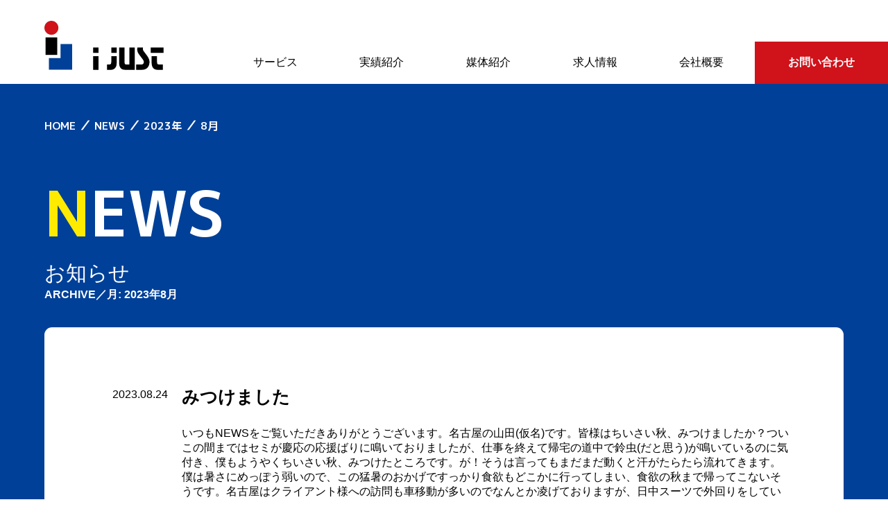

--- FILE ---
content_type: text/html; charset=UTF-8
request_url: https://www.ijust.jp/2023/08/
body_size: 30176
content:
<!doctype html>
<html lang="ja">
<head>
	<meta charset="UTF-8">
	<meta name="viewport" content="width=device-width, initial-scale=1">
	<link rel="profile" href="https://gmpg.org/xfn/11">

	<title>2023年8月 &#8211; 株式会社アイジャスト -通販・広告・制作・印刷-</title>
<link rel='dns-prefetch' href='//maxcdn.bootstrapcdn.com' />
<link rel='dns-prefetch' href='//fonts.googleapis.com' />
<link rel='dns-prefetch' href='//s.w.org' />
<link rel="alternate" type="application/rss+xml" title="株式会社アイジャスト -通販・広告・制作・印刷- &raquo; フィード" href="https://www.ijust.jp/feed/" />
<link rel="alternate" type="application/rss+xml" title="株式会社アイジャスト -通販・広告・制作・印刷- &raquo; コメントフィード" href="https://www.ijust.jp/comments/feed/" />
		<script>
			window._wpemojiSettings = {"baseUrl":"https:\/\/s.w.org\/images\/core\/emoji\/13.0.1\/72x72\/","ext":".png","svgUrl":"https:\/\/s.w.org\/images\/core\/emoji\/13.0.1\/svg\/","svgExt":".svg","source":{"concatemoji":"https:\/\/www.ijust.jp\/cms\/wp-includes\/js\/wp-emoji-release.min.js?ver=5.6.16"}};
			!function(e,a,t){var n,r,o,i=a.createElement("canvas"),p=i.getContext&&i.getContext("2d");function s(e,t){var a=String.fromCharCode;p.clearRect(0,0,i.width,i.height),p.fillText(a.apply(this,e),0,0);e=i.toDataURL();return p.clearRect(0,0,i.width,i.height),p.fillText(a.apply(this,t),0,0),e===i.toDataURL()}function c(e){var t=a.createElement("script");t.src=e,t.defer=t.type="text/javascript",a.getElementsByTagName("head")[0].appendChild(t)}for(o=Array("flag","emoji"),t.supports={everything:!0,everythingExceptFlag:!0},r=0;r<o.length;r++)t.supports[o[r]]=function(e){if(!p||!p.fillText)return!1;switch(p.textBaseline="top",p.font="600 32px Arial",e){case"flag":return s([127987,65039,8205,9895,65039],[127987,65039,8203,9895,65039])?!1:!s([55356,56826,55356,56819],[55356,56826,8203,55356,56819])&&!s([55356,57332,56128,56423,56128,56418,56128,56421,56128,56430,56128,56423,56128,56447],[55356,57332,8203,56128,56423,8203,56128,56418,8203,56128,56421,8203,56128,56430,8203,56128,56423,8203,56128,56447]);case"emoji":return!s([55357,56424,8205,55356,57212],[55357,56424,8203,55356,57212])}return!1}(o[r]),t.supports.everything=t.supports.everything&&t.supports[o[r]],"flag"!==o[r]&&(t.supports.everythingExceptFlag=t.supports.everythingExceptFlag&&t.supports[o[r]]);t.supports.everythingExceptFlag=t.supports.everythingExceptFlag&&!t.supports.flag,t.DOMReady=!1,t.readyCallback=function(){t.DOMReady=!0},t.supports.everything||(n=function(){t.readyCallback()},a.addEventListener?(a.addEventListener("DOMContentLoaded",n,!1),e.addEventListener("load",n,!1)):(e.attachEvent("onload",n),a.attachEvent("onreadystatechange",function(){"complete"===a.readyState&&t.readyCallback()})),(n=t.source||{}).concatemoji?c(n.concatemoji):n.wpemoji&&n.twemoji&&(c(n.twemoji),c(n.wpemoji)))}(window,document,window._wpemojiSettings);
		</script>
		<style>
img.wp-smiley,
img.emoji {
	display: inline !important;
	border: none !important;
	box-shadow: none !important;
	height: 1em !important;
	width: 1em !important;
	margin: 0 .07em !important;
	vertical-align: -0.1em !important;
	background: none !important;
	padding: 0 !important;
}
</style>
	<link rel='stylesheet' id='wp-components-css'  href='https://www.ijust.jp/cms/wp-includes/css/dist/components/style.min.css?ver=5.6.16' media='all' />
<link rel='stylesheet' id='wp-editor-font-css'  href='https://fonts.googleapis.com/css?family=Noto+Serif+JP%3A400%2C700&#038;ver=5.6.16' media='all' />
<link rel='stylesheet' id='wp-block-editor-css'  href='https://www.ijust.jp/cms/wp-includes/css/dist/block-editor/style.min.css?ver=5.6.16' media='all' />
<link rel='stylesheet' id='wp-nux-css'  href='https://www.ijust.jp/cms/wp-includes/css/dist/nux/style.min.css?ver=5.6.16' media='all' />
<link rel='stylesheet' id='wp-editor-css'  href='https://www.ijust.jp/cms/wp-includes/css/dist/editor/style.min.css?ver=5.6.16' media='all' />
<link rel='stylesheet' id='eedee-emoji-block-style-css-css'  href='https://www.ijust.jp/cms/wp-content/plugins/emoji-autocomplete-gutenberg/dist/blocks.style.build.css?ver=1689748293' media='all' />
<link rel='stylesheet' id='wp-block-library-css'  href='https://www.ijust.jp/cms/wp-includes/css/dist/block-library/style.min.css?ver=5.6.16' media='all' />
<link rel='stylesheet' id='menu-image-css'  href='https://www.ijust.jp/cms/wp-content/plugins/menu-image/includes/css/menu-image.css?ver=3.13' media='all' />
<link rel='stylesheet' id='dashicons-css'  href='https://www.ijust.jp/cms/wp-includes/css/dashicons.min.css?ver=5.6.16' media='all' />
<link rel='stylesheet' id='contact-form-7-css'  href='https://www.ijust.jp/cms/wp-content/plugins/contact-form-7/includes/css/styles.css?ver=5.4.2' media='all' />
<link rel='stylesheet' id='cf7msm_styles-css'  href='https://www.ijust.jp/cms/wp-content/plugins/contact-form-7-multi-step-module/resources/cf7msm.css?ver=4.0.9' media='all' />
<link rel='stylesheet' id='fancybox-for-wp-css'  href='https://www.ijust.jp/cms/wp-content/plugins/fancybox-for-wordpress/assets/css/fancybox.css?ver=1.3.4' media='all' />
<link rel='stylesheet' id='font-awesome-css'  href='https://maxcdn.bootstrapcdn.com/font-awesome/4.7.0/css/font-awesome.min.css?ver=4.7.0' media='all' />
<link rel='stylesheet' id='ijust-reset-css'  href='https://www.ijust.jp/cms/wp-content/themes/ijust/layouts/ress.css?ver=1.0.0_1768842715' media='all' />
<link rel='stylesheet' id='ijust-style-css'  href='https://www.ijust.jp/cms/wp-content/themes/ijust/style.css?ver=1.0.0_1768842715' media='all' />
<link rel='stylesheet' id='ijust-blog-css'  href='https://www.ijust.jp/cms/wp-content/themes/ijust/layouts/blog.css?ver=1.0.0_1768842715' media='all' />
<link rel='stylesheet' id='mm-compiled-options-mobmenu-css'  href='https://www.ijust.jp/cms/wp-content/uploads/dynamic-mobmenu.css?ver=2.8.8-239' media='all' />
<link rel='stylesheet' id='mm-google-webfont-dosis-css'  href='//fonts.googleapis.com/css?family=Dosis%3Ainherit%2C400&#038;subset=latin%2Clatin-ext&#038;ver=5.6.16' media='all' />
<link rel='stylesheet' id='cssmobmenu-icons-css'  href='https://www.ijust.jp/cms/wp-content/plugins/mobile-menu/includes/css/mobmenu-icons.css?ver=5.6.16' media='all' />
<link rel='stylesheet' id='cssmobmenu-css'  href='https://www.ijust.jp/cms/wp-content/plugins/mobile-menu/includes/css/mobmenu.css?ver=2.8.8' media='all' />
<script src='https://www.ijust.jp/cms/wp-includes/js/jquery/jquery.min.js?ver=3.5.1' id='jquery-core-js'></script>
<script src='https://www.ijust.jp/cms/wp-includes/js/jquery/jquery-migrate.min.js?ver=3.3.2' id='jquery-migrate-js'></script>
<script src='https://www.ijust.jp/cms/wp-content/plugins/fancybox-for-wordpress/assets/js/purify.min.js?ver=1.3.4' id='purify-js'></script>
<script src='https://www.ijust.jp/cms/wp-content/plugins/fancybox-for-wordpress/assets/js/jquery.fancybox.js?ver=1.3.4' id='fancybox-for-wp-js'></script>
<script src='https://www.ijust.jp/cms/wp-content/plugins/mobile-menu/includes/js/mobmenu.js?ver=2.8.8' id='mobmenujs-js'></script>
<link rel="https://api.w.org/" href="https://www.ijust.jp/wp-json/" /><link rel="EditURI" type="application/rsd+xml" title="RSD" href="https://www.ijust.jp/cms/xmlrpc.php?rsd" />
<link rel="wlwmanifest" type="application/wlwmanifest+xml" href="https://www.ijust.jp/cms/wp-includes/wlwmanifest.xml" /> 
<meta name="generator" content="WordPress 5.6.16" />

<!-- Fancybox for WordPress v3.3.7 -->
<style type="text/css">
	.fancybox-slide--image .fancybox-content{background-color: #FFFFFF}div.fancybox-caption{display:none !important;}
	
	img.fancybox-image{border-width:10px;border-color:#FFFFFF;border-style:solid;}
	div.fancybox-bg{background-color:rgba(102,102,102,0.3);opacity:1 !important;}div.fancybox-content{border-color:#FFFFFF}
	div#fancybox-title{background-color:#FFFFFF}
	div.fancybox-content{background-color:#FFFFFF}
	div#fancybox-title-inside{color:#333333}
	
	
	
	div.fancybox-caption p.caption-title{display:inline-block}
	div.fancybox-caption p.caption-title{font-size:14px}
	div.fancybox-caption p.caption-title{color:#333333}
	div.fancybox-caption {color:#333333}div.fancybox-caption p.caption-title {background:#fff; width:auto;padding:10px 30px;}div.fancybox-content p.caption-title{color:#333333;margin: 0;padding: 5px 0;}
</style><script type="text/javascript">
	jQuery(function () {

		var mobileOnly = false;
		
		if (mobileOnly) {
			return;
		}

		jQuery.fn.getTitle = function () { // Copy the title of every IMG tag and add it to its parent A so that fancybox can show titles
			var arr = jQuery("a[data-fancybox]");jQuery.each(arr, function() {var title = jQuery(this).children("img").attr("title") || '';var figCaptionHtml = jQuery(this).next("figcaption").html() || '';var processedCaption = figCaptionHtml;if (figCaptionHtml.length && typeof DOMPurify === 'function') {processedCaption = DOMPurify.sanitize(figCaptionHtml, {USE_PROFILES: {html: true}});} else if (figCaptionHtml.length) {processedCaption = jQuery("<div>").text(figCaptionHtml).html();}var newTitle = title;if (processedCaption.length) {newTitle = title.length ? title + " " + processedCaption : processedCaption;}if (newTitle.length) {jQuery(this).attr("title", newTitle);}});		}

		// Supported file extensions

				var thumbnails = jQuery("a:has(img)").not(".nolightbox").not('.envira-gallery-link').not('.ngg-simplelightbox').filter(function () {
			return /\.(jpe?g|png|gif|mp4|webp|bmp|pdf)(\?[^/]*)*$/i.test(jQuery(this).attr('href'))
		});
		

		// Add data-type iframe for links that are not images or videos.
		var iframeLinks = jQuery('.fancyboxforwp').filter(function () {
			return !/\.(jpe?g|png|gif|mp4|webp|bmp|pdf)(\?[^/]*)*$/i.test(jQuery(this).attr('href'))
		}).filter(function () {
			return !/vimeo|youtube/i.test(jQuery(this).attr('href'))
		});
		iframeLinks.attr({"data-type": "iframe"}).getTitle();

				// Gallery All
		thumbnails.addClass("fancyboxforwp").attr("data-fancybox", "gallery").getTitle();
		iframeLinks.attr({"data-fancybox": "gallery"}).getTitle();

		// Gallery type NONE
		
		// Call fancybox and apply it on any link with a rel atribute that starts with "fancybox", with the options set on the admin panel
		jQuery("a.fancyboxforwp").fancyboxforwp({
			loop: false,
			smallBtn: false,
			zoomOpacity: "auto",
			animationEffect: "fade",
			animationDuration: 500,
			transitionEffect: "fade",
			transitionDuration: "300",
			overlayShow: true,
			overlayOpacity: "0.3",
			titleShow: true,
			titlePosition: "inside",
			keyboard: true,
			showCloseButton: false,
			arrows: true,
			clickContent:false,
			clickSlide: "close",
			mobile: {
				clickContent: function (current, event) {
					return current.type === "image" ? "toggleControls" : false;
				},
				clickSlide: function (current, event) {
					return current.type === "image" ? "close" : "close";
				},
			},
			wheel: false,
			toolbar: true,
			preventCaptionOverlap: true,
			onInit: function() { },			onDeactivate
	: function() { },		beforeClose: function() { },			afterShow: function(instance) { jQuery( ".fancybox-image" ).on("click", function( ){ ( instance.isScaledDown() ) ? instance.scaleToActual() : instance.scaleToFit() }) },				afterClose: function() { },					caption : function( instance, item ) {var title = "";if("undefined" != typeof jQuery(this).context ){var title = jQuery(this).context.title;} else { var title = ("undefined" != typeof jQuery(this).attr("title")) ? jQuery(this).attr("title") : false;}var caption = jQuery(this).data('caption') || '';if ( item.type === 'image' && title.length ) {caption = (caption.length ? caption + '<br />' : '') + '<p class="caption-title">'+jQuery("<div>").text(title).html()+'</p>' ;}if (typeof DOMPurify === "function" && caption.length) { return DOMPurify.sanitize(caption, {USE_PROFILES: {html: true}}); } else { return jQuery("<div>").text(caption).html(); }},
		afterLoad : function( instance, current ) {var captionContent = current.opts.caption || '';var sanitizedCaptionString = '';if (typeof DOMPurify === 'function' && captionContent.length) {sanitizedCaptionString = DOMPurify.sanitize(captionContent, {USE_PROFILES: {html: true}});} else if (captionContent.length) { sanitizedCaptionString = jQuery("<div>").text(captionContent).html();}if (sanitizedCaptionString.length) { current.$content.append(jQuery('<div class=\"fancybox-custom-caption inside-caption\" style=\" position: absolute;left:0;right:0;color:#000;margin:0 auto;bottom:0;text-align:center;background-color:#FFFFFF \"></div>').html(sanitizedCaptionString)); }},
			})
		;

			})
</script>
<!-- END Fancybox for WordPress -->
<link rel="icon" href="https://www.ijust.jp/cms/wp-content/uploads/2020/12/cropped-favicon-32x32.jpg" sizes="32x32" />
<link rel="icon" href="https://www.ijust.jp/cms/wp-content/uploads/2020/12/cropped-favicon-192x192.jpg" sizes="192x192" />
<link rel="apple-touch-icon" href="https://www.ijust.jp/cms/wp-content/uploads/2020/12/cropped-favicon-180x180.jpg" />
<meta name="msapplication-TileImage" content="https://www.ijust.jp/cms/wp-content/uploads/2020/12/cropped-favicon-270x270.jpg" />
</head>

<body class="archive date wp-custom-logo hfeed no-sidebar mob-menu-slideout-over">
<div id="page" class="site">
	<!--<a class="skip-link screen-reader-text" href="#primary">Skip to content</a>-->

	<header id="masthead" class="site-header">
		<div class="site-branding">
			<a href="https://www.ijust.jp/" class="custom-logo-link" rel="home"><img width="172" height="71" src="https://www.ijust.jp/cms/wp-content/uploads/2020/11/コンポーネント-18-–-2@2x.png" class="custom-logo" alt="iJUST" srcset="https://www.ijust.jp/cms/wp-content/uploads/2020/11/コンポーネント-18-–-2@2x.png 172w, https://www.ijust.jp/cms/wp-content/uploads/2020/11/コンポーネント-18-–-2@2x-24x10.png 24w, https://www.ijust.jp/cms/wp-content/uploads/2020/11/コンポーネント-18-–-2@2x-36x15.png 36w, https://www.ijust.jp/cms/wp-content/uploads/2020/11/コンポーネント-18-–-2@2x-48x20.png 48w" sizes="(max-width: 172px) 100vw, 172px" /></a>		</div><!-- .site-branding -->

		<nav id="site-navigation" class="main-navigation">
			<!--<button class="menu-toggle" aria-controls="primary-menu" aria-expanded="false">Primary Menu</button>-->
			<div class="menu-globalnavi-container"><ul id="global-menu" class="menu"><li id="menu-item-165" class="menu-item menu-item-type-custom menu-item-object-custom menu-item-home menu-item-165"><a href="https://www.ijust.jp/#service" data-ps2id-api="true">サービス</a></li>
<li id="menu-item-35" class="menu-item menu-item-type-post_type menu-item-object-page menu-item-35"><a href="https://www.ijust.jp/cases/" data-ps2id-api="true">実績紹介</a></li>
<li id="menu-item-38" class="menu-item menu-item-type-post_type menu-item-object-page menu-item-38"><a href="https://www.ijust.jp/media-introduction/" data-ps2id-api="true">媒体紹介</a></li>
<li id="menu-item-39" class="menu-item menu-item-type-post_type menu-item-object-page menu-item-39"><a href="https://www.ijust.jp/recruit/" data-ps2id-api="true">求人情報</a></li>
<li id="menu-item-36" class="menu-item menu-item-type-post_type menu-item-object-page menu-item-36"><a href="https://www.ijust.jp/profile/" data-ps2id-api="true">会社概要</a></li>
<li id="menu-item-37" class="btn_contact menu-item menu-item-type-post_type menu-item-object-page menu-item-37"><a href="https://www.ijust.jp/form/" class="menu-image-title-after menu-image-not-hovered" data-ps2id-api="true"><img width="40" height="28" src="https://www.ijust.jp/cms/wp-content/uploads/2020/11/パス-1@2x.png" class="menu-image menu-image-title-after" alt="" loading="lazy" /><span class="menu-image-title-after menu-image-title">お問い合わせ</span></a></li>
</ul></div>		</nav><!-- #site-navigation -->
	</header><!-- #masthead -->

	<main id="primary" class="site-main">

		
<article id="post-917" class="post-917 post type-post status-publish format-standard hentry category-information">
    <div class="breadcrumbs wf-mplus1p" typeof="BreadcrumbList" vocab="https://schema.org/">
    <!-- Breadcrumb NavXT 7.2.0 -->
<span property="itemListElement" typeof="ListItem"><a property="item" typeof="WebPage" title="Go to 株式会社アイジャスト -通販・広告・制作・印刷-." href="https://www.ijust.jp" class="home" ><span property="name">HOME</span></a><meta property="position" content="1"></span><span class="delimiter">／</span><span property="itemListElement" typeof="ListItem"><a property="item" typeof="WebPage" title="Go to NEWS." href="https://www.ijust.jp/news/" class="post-root post post-post" ><span property="name">NEWS</span></a><meta property="position" content="2"></span><span class="delimiter">／</span><span property="itemListElement" typeof="ListItem"><a property="item" typeof="WebPage" title="Go to the 2023年 archives." href="https://www.ijust.jp/2023/" class="archive date-year" ><span property="name">2023年</span></a><meta property="position" content="3"></span><span class="delimiter">／</span><span property="itemListElement" typeof="ListItem"><span property="name" class="archive date-month current-item">8月</span><meta property="url" content="https://www.ijust.jp/2023/08/"><meta property="position" content="4"></span>    </div>
    <header class="entry-header">
    <h1 class="entry-title wf-mplus1p"><span class="color">N</span>EWS</h1><div class="entry-title-jp">お知らせ</div><h4 class="page-title">ARCHIVE／月: <span>2023年8月</span></h4>    </header>

	<div class="entry-content notsingle"><div class="wrap_content"><time>2023.08.24</time><div class="body"><h2 class="entry-title"><a href="https://www.ijust.jp/2023/08/24/917/">みつけました</a></h2><section class="content">いつもNEWSをご覧いただきありがとうございます。名古屋の山田(仮名)です。皆様はちいさい秋、みつけましたか？ついこの間まではセミが慶応の応援ばりに鳴いておりましたが、仕事を終えて帰宅の道中で鈴虫(だと思う)が鳴いているのに気付き、僕もようやくちいさい秋、みつけたところです。が！そうは言ってもまだまだ動くと汗がたらたら流れてきます。僕は暑さにめっぽう弱いので、この猛暑のおかげですっかり食欲もどこかに行ってしまい、食欲の秋まで帰ってこないそうです。名古屋はクライアント様への訪問も車移動が多いのでなんとか凌げておりますが、日中スーツで外回りをしている営業の方を見ると本当に頭が下がります。暑い中遠方への移動はつらいものですが、弊社は東名阪に営業所がございます。お近くの営業所、スタッフがご対応させていただきますので、お気軽にお問い合わせくださいませ。では、残りわずかな夏を元気に乗り切りましょう！</section></div><!-- .body --></div><!-- .wrap_content --><div class="wrap_content"><time>2023.08.03</time><div class="body"><h2 class="entry-title"><a href="https://www.ijust.jp/2023/08/03/896/">夏季休業のお知らせ</a></h2><section class="content">平素は格別のお引き立てを賜り、厚く御礼申し上げます。誠に勝手ながら、下記期間中を夏季休業とさせていただきます。



　



【東京本社・名古屋支店・大阪支店　共通夏季休業日】2023年8月11日(金)～2023年8月16日(水)



　



【東京本社　営業開始日】2023年8月17日(木)　9:30～



　



【名古屋支店・大阪支店　営業開始日】2023年8月17日(木)　9:00～







夏季休業期間中は大変ご不便をお掛けいたしますが、何卒ご了承の程お願い申し上げます。</section></div><!-- .body --></div><!-- .wrap_content --><div class="wrap_content"><time>2023.08.01</time><div class="body"><h2 class="entry-title"><a href="https://www.ijust.jp/2023/08/01/879/">8月に入りました！</a></h2><section class="content">先月から猛烈な暑さ☀️が続いておりますが、いかがお過ごしでしょうか？



熱中症警戒アラートが日々発表され、地球規模でみても各地で記録的な猛暑☀️のようです。夏は楽しいイベントが多い季節ですが、こまめな水分補給と睡眠をしっかり摂って何とか無事に乗り切りたいですね💦それに、もうすぐ✨夏季休暇✨！ 目一杯楽しむ為にも体調管理には気を付けたいところです！😄



駅周辺や街中を歩くと、ハンディファンを片手に、または首掛けされている方をよく見かける様になりました。数年前からチラホラ見かけましたが、今ではすっかり蒸し暑い真夏の必須アイテムですね。地球はどんどん温暖化が進んできていますが、人類も環境に合わせて進化していってるのかもしれません💦



アイジャストも様々な通販会社様のニーズにお応えし、現在まで進化を遂げて参りました。どのようなご要望も精神誠意取り組んで参りますので、お困りの際にはぜひお問合せください。



まだまだ暑い日が続きますが、お身体に気を付けてお過ごしくださいね！😄</section></div><!-- .body --></div><!-- .wrap_content --></div><!-- .entry_content -->	<!-- .entry-footer -->
</article><!-- #post-879 -->

	</main><!-- #main -->


    <div class="wrap_services-navi" id="ServiceNavi">
    <h3>サービス一覧を見る</h3>
    <div class="menu-services-container"><ul id="servicesnavi" class="menu"><li id="menu-item-89" class="advertising menu-item menu-item-type-post_type menu-item-object-page menu-item-89"><a href="https://www.ijust.jp/koukoku/" class="menu-image-title-hide menu-image-not-hovered" data-ps2id-api="true"><span class="menu-image-title-hide menu-image-title">ADVERTISING</span><img width="227" height="133" src="https://www.ijust.jp/cms/wp-content/uploads/2020/11/コンポーネント-43-–-7@2x.png" class="menu-image menu-image-title-hide" alt="広告を掲載したい！ADVERTISING　広告事業" loading="lazy" /></a></li>
<li id="menu-item-88" class="mediaization menu-item menu-item-type-post_type menu-item-object-page menu-item-88"><a href="https://www.ijust.jp/mediaization/" class="menu-image-title-hide menu-image-not-hovered" data-ps2id-api="true"><span class="menu-image-title-hide menu-image-title">MEDIAIZATION</span><img width="227" height="133" src="https://www.ijust.jp/cms/wp-content/uploads/2020/11/コンポーネント-41-–-7@2x.png" class="menu-image menu-image-title-hide" alt="広告を募集したい-MEDIAIZATION-メディア化事業" loading="lazy" /></a></li>
<li id="menu-item-87" class="merchandise menu-item menu-item-type-post_type menu-item-object-page menu-item-87"><a href="https://www.ijust.jp/buppan/" class="menu-image-title-hide menu-image-not-hovered" data-ps2id-api="true"><span class="menu-image-title-hide menu-image-title">MERCHANDISE</span><img width="468" height="264" src="https://www.ijust.jp/cms/wp-content/uploads/2020/11/services_menu_3.png" class="menu-image menu-image-title-hide" alt="とにかく得したい-MERCHANDISE-物販事業" loading="lazy" /></a></li>
<li id="menu-item-86" class="production_printing menu-item menu-item-type-post_type menu-item-object-page menu-item-86"><a href="https://www.ijust.jp/seisaku/" class="menu-image-title-hide menu-image-not-hovered" data-ps2id-api="true"><span class="menu-image-title-hide menu-image-title">PRODUCTION&#038;PRINTING</span><img width="776" height="264" src="https://www.ijust.jp/cms/wp-content/uploads/2020/11/services_menu_4.png" class="menu-image menu-image-title-hide" alt="" loading="lazy" /></a></li>
<li id="menu-item-85" class="advertisement_3d menu-item menu-item-type-post_type menu-item-object-page menu-item-85"><a href="https://www.ijust.jp/3d-advertisement/" class="menu-image-title-hide menu-image-not-hovered" data-ps2id-api="true"><span class="menu-image-title-hide menu-image-title">3D ADVERTISEMENT</span><img width="604" height="264" src="https://www.ijust.jp/cms/wp-content/uploads/2020/11/services_menu_5.png" class="menu-image menu-image-title-hide" alt="試作ができる-3D ADVERTISEMENT-立体ペーパー広告事業" loading="lazy" /></a></li>
</ul></div>    </div>
	<footer id="colophon" class="site-footer">
       <div class="wrap_footer-cta">
       <section id="custom_html-2" class="widget_text widget widget_custom_html"><div class="textwidget custom-html-widget"><div class="lead">
	アイジャストは通販会社様のビジネスを<br>トータルサポートします！
</div>
<div class="contact-box">
	<div class="tel">
		<div class="phonenumber">
			<a href="tel:052-979-8015">052-979-8015</a>
		</div>
		<div class="note">
			受付時間／平日9：30〜17：00
		</div>
	</div>
	<div class="email">
		<a href="/form/">お問い合わせフォームはこちら</a>
	</div>
</div></div></section>       </div>
        <div class="wrap_footer-navi">
        <div class="menu-footernavi-container"><ul id="footernavi" class="menu"><li id="menu-item-40" class="group_home menu-item menu-item-type-post_type menu-item-object-page menu-item-home menu-item-has-children menu-item-40"><a href="https://www.ijust.jp/" data-ps2id-api="true">HOME</a>
<ul class="sub-menu">
	<li id="menu-item-41" class="menu-item menu-item-type-post_type menu-item-object-page current_page_parent menu-item-41"><a href="https://www.ijust.jp/news/" data-ps2id-api="true">NEWS</a></li>
</ul>
</li>
<li id="menu-item-55" class="group_service menu-item menu-item-type-post_type menu-item-object-page menu-item-home menu-item-has-children menu-item-55"><a href="https://www.ijust.jp/" data-ps2id-api="true">サービス</a>
<ul class="sub-menu">
	<li id="menu-item-44" class="menu-item menu-item-type-post_type menu-item-object-page menu-item-44"><a href="https://www.ijust.jp/koukoku/" data-ps2id-api="true">広告事業</a></li>
	<li id="menu-item-49" class="menu-item menu-item-type-post_type menu-item-object-page menu-item-49"><a href="https://www.ijust.jp/mediaization/" data-ps2id-api="true">メディア化事業</a></li>
	<li id="menu-item-50" class="menu-item menu-item-type-post_type menu-item-object-page menu-item-50"><a href="https://www.ijust.jp/buppan/" data-ps2id-api="true">物販事業</a></li>
	<li id="menu-item-51" class="menu-item menu-item-type-post_type menu-item-object-page menu-item-51"><a href="https://www.ijust.jp/seisaku/" data-ps2id-api="true">制作・印刷事業</a></li>
	<li id="menu-item-43" class="menu-item menu-item-type-post_type menu-item-object-page menu-item-43"><a href="https://www.ijust.jp/3d-advertisement/" data-ps2id-api="true">立体ペーパー広告事業</a></li>
</ul>
</li>
<li id="menu-item-54" class="group_etc menu-item menu-item-type-post_type menu-item-object-page menu-item-home menu-item-has-children menu-item-54"><a href="https://www.ijust.jp/" data-ps2id-api="true">etc</a>
<ul class="sub-menu">
	<li id="menu-item-45" class="menu-item menu-item-type-post_type menu-item-object-page menu-item-45"><a href="https://www.ijust.jp/cases/" data-ps2id-api="true">実績紹介</a></li>
	<li id="menu-item-46" class="menu-item menu-item-type-post_type menu-item-object-page menu-item-46"><a href="https://www.ijust.jp/profile/" data-ps2id-api="true">会社概要</a></li>
	<li id="menu-item-47" class="menu-item menu-item-type-post_type menu-item-object-page menu-item-47"><a href="https://www.ijust.jp/form/" data-ps2id-api="true">お問い合わせ</a></li>
	<li id="menu-item-48" class="menu-item menu-item-type-post_type menu-item-object-page menu-item-48"><a href="https://www.ijust.jp/media-introduction/" data-ps2id-api="true">媒体一覧</a></li>
	<li id="menu-item-52" class="menu-item menu-item-type-post_type menu-item-object-page menu-item-52"><a href="https://www.ijust.jp/recruit/" data-ps2id-api="true">求人情報</a></li>
	<li id="menu-item-42" class="menu-item menu-item-type-post_type menu-item-object-page menu-item-privacy-policy menu-item-42"><a href="https://www.ijust.jp/privacy/" data-ps2id-api="true">プライバシーポリシー</a></li>
</ul>
</li>
</ul></div>        </div>
        <div class="wrap_company-address">
            <div class="innerbox">
            <section id="media_image-2" class="widget widget_media_image"><img width="75" height="164" src="https://www.ijust.jp/cms/wp-content/uploads/2020/11/グループ-304@2x.png" class="image wp-image-57  attachment-full size-full" alt="i just" loading="lazy" style="max-width: 100%; height: auto;" srcset="https://www.ijust.jp/cms/wp-content/uploads/2020/11/グループ-304@2x.png 75w, https://www.ijust.jp/cms/wp-content/uploads/2020/11/グループ-304@2x-11x24.png 11w, https://www.ijust.jp/cms/wp-content/uploads/2020/11/グループ-304@2x-16x36.png 16w, https://www.ijust.jp/cms/wp-content/uploads/2020/11/グループ-304@2x-22x48.png 22w" sizes="(max-width: 75px) 100vw, 75px" /></section><section id="text-5" class="widget widget_text"><h2 class="widget-title">東京本社</h2>			<div class="textwidget"><p>〒102-0083<br />
東京都千代田区麴町3-5-2<br />
ビュレックス麴町4階</p>
<p>TEL:03-6261-3770</p>
<p>FAX:03-6261-3771</p>
</div>
		</section><section id="text-6" class="widget widget_text"><h2 class="widget-title">名古屋支店</h2>			<div class="textwidget"><p>〒461-0002<br />
愛知県名古屋市東区代官町39-22<br />
太洋ビルディング3階 2号室</p>
<p>TEL:052-979-8015</p>
<p>FAX:052-979-8016</p>
</div>
		</section><section id="media_gallery-3" class="widget widget_media_gallery"><div id='gallery-1' class='gallery galleryid-879 gallery-columns-3 gallery-size-medium'><figure class='gallery-item'>
			<div class='gallery-icon portrait'>
				<a href='https://www.ijust.jp/123/'><img width="100" height="112" src="https://www.ijust.jp/cms/wp-content/uploads/2024/01/123-e1706509729552.png" class="attachment-medium size-medium" alt="" loading="lazy" /></a>
			</div></figure>
		</div>
</section><section id="media_gallery-5" class="widget widget_media_gallery"><div id='gallery-2' class='gallery galleryid-879 gallery-columns-3 gallery-size-thumbnail'><figure class='gallery-item'>
			<div class='gallery-icon landscape'>
				<a href='https://www.ijust.jp/2_21000954_06_jp/'><img width="100" height="100" src="https://www.ijust.jp/cms/wp-content/uploads/2025/04/2_21000954_06_jp.png" class="attachment-thumbnail size-thumbnail" alt="" loading="lazy" srcset="https://www.ijust.jp/cms/wp-content/uploads/2025/04/2_21000954_06_jp.png 100w, https://www.ijust.jp/cms/wp-content/uploads/2025/04/2_21000954_06_jp-24x24.png 24w, https://www.ijust.jp/cms/wp-content/uploads/2025/04/2_21000954_06_jp-36x36.png 36w, https://www.ijust.jp/cms/wp-content/uploads/2025/04/2_21000954_06_jp-48x48.png 48w" sizes="(max-width: 100px) 100vw, 100px" /></a>
			</div></figure>
		</div>
</section>            </div>
        </div>
		<div class="copyright">
			copyright i JUST Co. Ltd. All Rights Reserved
		</div><!-- .site-info -->
	</footer><!-- #colophon -->
</div><!-- #page -->

<div class="mobmenu-overlay"></div><div class="mob-menu-header-holder mobmenu"  data-menu-display="mob-menu-slideout-over" data-open-icon="down-open" data-close-icon="up-open"><div class="mob-menu-logo-holder"><a href="https://www.ijust.jp" class="headertext"><img class="mob-standard-logo" height="35"  src="https://www.ijust.jp/cms/wp-content/uploads/2020/11/コンポーネント-18-–-2@2x.png"  alt="iJUST"><img class="mob-retina-logo" src=""  alt="Logo Header Menu"></a></div><div class="mobmenur-container"><a href="#" class="mobmenu-right-bt mobmenu-trigger-action" data-panel-target="mobmenu-right-panel" aria-label="Right Menu Button"><i class="mob-icon-menu-1 mob-menu-icon"></i><i class="mob-icon-cancel-1 mob-cancel-button"></i></a></div></div>				<div class="mobmenu-right-alignment mobmenu-panel mobmenu-right-panel  ">
				<a href="#" class="mobmenu-right-bt" aria-label="Right Menu Button"><i class="mob-icon-cancel-1 mob-cancel-button"></i></a>
					<div class="mobmenu-content">
			<div class="menu-globalnavi-container"><ul id="mobmenuright" class="wp-mobile-menu" role="menubar" aria-label="Main navigation for mobile devices"><li role="none"  class="menu-item menu-item-type-custom menu-item-object-custom menu-item-home menu-item-165"><a href="https://www.ijust.jp/#service" role="menuitem" class="">サービス</a></li><li role="none"  class="menu-item menu-item-type-post_type menu-item-object-page menu-item-35"><a href="https://www.ijust.jp/cases/" role="menuitem" class="">実績紹介</a></li><li role="none"  class="menu-item menu-item-type-post_type menu-item-object-page menu-item-38"><a href="https://www.ijust.jp/media-introduction/" role="menuitem" class="">媒体紹介</a></li><li role="none"  class="menu-item menu-item-type-post_type menu-item-object-page menu-item-39"><a href="https://www.ijust.jp/recruit/" role="menuitem" class="">求人情報</a></li><li role="none"  class="menu-item menu-item-type-post_type menu-item-object-page menu-item-36"><a href="https://www.ijust.jp/profile/" role="menuitem" class="">会社概要</a></li><li role="none"  class="btn_contact menu-item menu-item-type-post_type menu-item-object-page menu-item-37"><a href="https://www.ijust.jp/form/" role="menuitem" class=""><img width="40" height="28" src="https://www.ijust.jp/cms/wp-content/uploads/2020/11/パス-1@2x.png" class="menu-image menu-image-title-after" alt="" loading="lazy" /><span class="menu-image-title-after menu-image-title">お問い合わせ</span></a></li></ul></div>
			</div><div class="mob-menu-right-bg-holder"></div></div>

		<script src='https://www.ijust.jp/cms/wp-includes/js/dist/vendor/lodash.min.js?ver=4.17.21' id='lodash-js'></script>
<script id='lodash-js-after'>
window.lodash = _.noConflict();
</script>
<script src='https://www.ijust.jp/cms/wp-includes/js/dist/vendor/wp-polyfill.min.js?ver=7.4.4' id='wp-polyfill-js'></script>
<script id='wp-polyfill-js-after'>
( 'fetch' in window ) || document.write( '<script src="https://www.ijust.jp/cms/wp-includes/js/dist/vendor/wp-polyfill-fetch.min.js?ver=3.0.0"></scr' + 'ipt>' );( document.contains ) || document.write( '<script src="https://www.ijust.jp/cms/wp-includes/js/dist/vendor/wp-polyfill-node-contains.min.js?ver=3.42.0"></scr' + 'ipt>' );( window.DOMRect ) || document.write( '<script src="https://www.ijust.jp/cms/wp-includes/js/dist/vendor/wp-polyfill-dom-rect.min.js?ver=3.42.0"></scr' + 'ipt>' );( window.URL && window.URL.prototype && window.URLSearchParams ) || document.write( '<script src="https://www.ijust.jp/cms/wp-includes/js/dist/vendor/wp-polyfill-url.min.js?ver=3.6.4"></scr' + 'ipt>' );( window.FormData && window.FormData.prototype.keys ) || document.write( '<script src="https://www.ijust.jp/cms/wp-includes/js/dist/vendor/wp-polyfill-formdata.min.js?ver=3.0.12"></scr' + 'ipt>' );( Element.prototype.matches && Element.prototype.closest ) || document.write( '<script src="https://www.ijust.jp/cms/wp-includes/js/dist/vendor/wp-polyfill-element-closest.min.js?ver=2.0.2"></scr' + 'ipt>' );
</script>
<script src='https://www.ijust.jp/cms/wp-includes/js/dist/autop.min.js?ver=e34d2621e1f0dad60385333bd1afd228' id='wp-autop-js'></script>
<script src='https://www.ijust.jp/cms/wp-includes/js/dist/blob.min.js?ver=125149076a58ec206a0a8ed2cf6b6894' id='wp-blob-js'></script>
<script src='https://www.ijust.jp/cms/wp-includes/js/dist/block-serialization-default-parser.min.js?ver=1ad42c18fd77dc8c8370f25dddd73a7f' id='wp-block-serialization-default-parser-js'></script>
<script src='https://www.ijust.jp/cms/wp-includes/js/dist/vendor/react.min.js?ver=16.13.1' id='react-js'></script>
<script src='https://www.ijust.jp/cms/wp-includes/js/dist/vendor/react-dom.min.js?ver=16.13.1' id='react-dom-js'></script>
<script src='https://www.ijust.jp/cms/wp-includes/js/dist/escape-html.min.js?ver=cf3ba719eafb9297c5843cfc50c8f87e' id='wp-escape-html-js'></script>
<script src='https://www.ijust.jp/cms/wp-includes/js/dist/element.min.js?ver=706303a9fd2fa288eac1331e8741b55b' id='wp-element-js'></script>
<script src='https://www.ijust.jp/cms/wp-includes/js/dist/is-shallow-equal.min.js?ver=9b9485fde3a57e7ab33df6b14011ae5b' id='wp-is-shallow-equal-js'></script>
<script src='https://www.ijust.jp/cms/wp-includes/js/dist/priority-queue.min.js?ver=1c942d9a6078a04ec1c4fb9ea8278f65' id='wp-priority-queue-js'></script>
<script src='https://www.ijust.jp/cms/wp-includes/js/dist/compose.min.js?ver=bfc9b31971dbb3710b604b3240d0f413' id='wp-compose-js'></script>
<script src='https://www.ijust.jp/cms/wp-includes/js/dist/hooks.min.js?ver=d0d9f43e03080e6ace9a3dabbd5f9eee' id='wp-hooks-js'></script>
<script src='https://www.ijust.jp/cms/wp-includes/js/dist/deprecated.min.js?ver=ff631a4000dc785473645d3ab52385e3' id='wp-deprecated-js'></script>
<script src='https://www.ijust.jp/cms/wp-includes/js/dist/redux-routine.min.js?ver=d8c1e4e916d317be15a3ffd3f4987df4' id='wp-redux-routine-js'></script>
<script src='https://www.ijust.jp/cms/wp-includes/js/dist/data.min.js?ver=9cdf7f7ecf4c20f88e45e3523e5ae261' id='wp-data-js'></script>
<script id='wp-data-js-after'>
( function() {
	var userId = 0;
	var storageKey = "WP_DATA_USER_" + userId;
	wp.data
		.use( wp.data.plugins.persistence, { storageKey: storageKey } );
	wp.data.plugins.persistence.__unstableMigrate( { storageKey: storageKey } );
} )();
</script>
<script src='https://www.ijust.jp/cms/wp-includes/js/dist/dom.min.js?ver=5490d2c4df70dd60b44aa0c3d6f809f7' id='wp-dom-js'></script>
<script src='https://www.ijust.jp/cms/wp-includes/js/dist/html-entities.min.js?ver=abfd8b9e347825581deb4984c249c287' id='wp-html-entities-js'></script>
<script src='https://www.ijust.jp/cms/wp-includes/js/dist/i18n.min.js?ver=9e36b5da09c96c657b0297fd6f7cb1fd' id='wp-i18n-js'></script>
<script src='https://www.ijust.jp/cms/wp-includes/js/dist/primitives.min.js?ver=a7cdfa5293e15b0323199249d74ac1a0' id='wp-primitives-js'></script>
<script src='https://www.ijust.jp/cms/wp-includes/js/dist/shortcode.min.js?ver=459507198f077623ff1359ce8e372229' id='wp-shortcode-js'></script>
<script id='wp-blocks-js-translations'>
( function( domain, translations ) {
	var localeData = translations.locale_data[ domain ] || translations.locale_data.messages;
	localeData[""].domain = domain;
	wp.i18n.setLocaleData( localeData, domain );
} )( "default", {"translation-revision-date":"2025-10-03 12:48:21+0000","generator":"GlotPress\/4.0.1","domain":"messages","locale_data":{"messages":{"":{"domain":"messages","plural-forms":"nplurals=1; plural=0;","lang":"ja_JP"},"%s Block":["%s\u30d6\u30ed\u30c3\u30af"],"%1$s Block. %2$s":["%1$s\u30d6\u30ed\u30c3\u30af\u3002%2$s"],"%1$s Block. Column %2$d":["%1$s\u30d6\u30ed\u30c3\u30af\u3002\u30ab\u30e9\u30e0%2$d"],"%1$s Block. Column %2$d. %3$s":["%1$s\u30d6\u30ed\u30c3\u30af\u3002%2$d\u5217\u76ee\u3002%3$s"],"%1$s Block. Row %2$d":["%1$s\u30d6\u30ed\u30c3\u30af\u3002%2$d\u5217\u76ee"],"%1$s Block. Row %2$d. %3$s":["%1$s\u30d6\u30ed\u30c3\u30af\u3002%2$d\u884c\u76ee\u3002%3$s"],"Embeds":["\u57cb\u3081\u8fbc\u307f"],"Design":["\u30c7\u30b6\u30a4\u30f3"],"Reusable blocks":["\u518d\u5229\u7528\u30d6\u30ed\u30c3\u30af"],"Media":["\u30e1\u30c7\u30a3\u30a2"],"Text":["\u30c6\u30ad\u30b9\u30c8"],"Widgets":["\u30a6\u30a3\u30b8\u30a7\u30c3\u30c8"]}},"comment":{"reference":"wp-includes\/js\/dist\/blocks.js"}} );
</script>
<script src='https://www.ijust.jp/cms/wp-includes/js/dist/blocks.min.js?ver=7227df7d1e7b46c8f3c7f8658201a560' id='wp-blocks-js'></script>
<script src='https://www.ijust.jp/cms/wp-includes/js/dist/url.min.js?ver=1b4bb2b3f526a1db366ca3147ac39562' id='wp-url-js'></script>
<script id='wp-api-fetch-js-translations'>
( function( domain, translations ) {
	var localeData = translations.locale_data[ domain ] || translations.locale_data.messages;
	localeData[""].domain = domain;
	wp.i18n.setLocaleData( localeData, domain );
} )( "default", {"translation-revision-date":"2025-10-03 12:48:21+0000","generator":"GlotPress\/4.0.1","domain":"messages","locale_data":{"messages":{"":{"domain":"messages","plural-forms":"nplurals=1; plural=0;","lang":"ja_JP"},"You are probably offline.":["\u73fe\u5728\u30aa\u30d5\u30e9\u30a4\u30f3\u306e\u3088\u3046\u3067\u3059\u3002"],"Media upload failed. If this is a photo or a large image, please scale it down and try again.":["\u30e1\u30c7\u30a3\u30a2\u306e\u30a2\u30c3\u30d7\u30ed\u30fc\u30c9\u306b\u5931\u6557\u3057\u307e\u3057\u305f\u3002 \u5199\u771f\u307e\u305f\u306f\u5927\u304d\u306a\u753b\u50cf\u306e\u5834\u5408\u306f\u3001\u7e2e\u5c0f\u3057\u3066\u3082\u3046\u4e00\u5ea6\u304a\u8a66\u3057\u304f\u3060\u3055\u3044\u3002"],"An unknown error occurred.":["\u4e0d\u660e\u306a\u30a8\u30e9\u30fc\u304c\u767a\u751f\u3057\u307e\u3057\u305f\u3002"],"The response is not a valid JSON response.":["\u8fd4\u7b54\u304c\u6b63\u3057\u3044 JSON \u30ec\u30b9\u30dd\u30f3\u30b9\u3067\u306f\u3042\u308a\u307e\u305b\u3093\u3002"]}},"comment":{"reference":"wp-includes\/js\/dist\/api-fetch.js"}} );
</script>
<script src='https://www.ijust.jp/cms/wp-includes/js/dist/api-fetch.min.js?ver=c207d2d188ba8bf763f7acd50b7fd5a9' id='wp-api-fetch-js'></script>
<script id='wp-api-fetch-js-after'>
wp.apiFetch.use( wp.apiFetch.createRootURLMiddleware( "https://www.ijust.jp/wp-json/" ) );
wp.apiFetch.nonceMiddleware = wp.apiFetch.createNonceMiddleware( "ae30e155db" );
wp.apiFetch.use( wp.apiFetch.nonceMiddleware );
wp.apiFetch.use( wp.apiFetch.mediaUploadMiddleware );
wp.apiFetch.nonceEndpoint = "https://www.ijust.jp/cms/wp-admin/admin-ajax.php?action=rest-nonce";
</script>
<script src='https://www.ijust.jp/cms/wp-includes/js/dist/dom-ready.min.js?ver=93db39f6fe07a70cb9217310bec0a531' id='wp-dom-ready-js'></script>
<script id='wp-a11y-js-translations'>
( function( domain, translations ) {
	var localeData = translations.locale_data[ domain ] || translations.locale_data.messages;
	localeData[""].domain = domain;
	wp.i18n.setLocaleData( localeData, domain );
} )( "default", {"translation-revision-date":"2025-10-03 12:48:21+0000","generator":"GlotPress\/4.0.1","domain":"messages","locale_data":{"messages":{"":{"domain":"messages","plural-forms":"nplurals=1; plural=0;","lang":"ja_JP"},"Notifications":["\u901a\u77e5"]}},"comment":{"reference":"wp-includes\/js\/dist\/a11y.js"}} );
</script>
<script src='https://www.ijust.jp/cms/wp-includes/js/dist/a11y.min.js?ver=f23e5b9c6e4214e0ec04d318a7c9f898' id='wp-a11y-js'></script>
<script src='https://www.ijust.jp/cms/wp-includes/js/dist/vendor/moment.min.js?ver=2.26.0' id='moment-js'></script>
<script id='moment-js-after'>
moment.updateLocale( 'ja', {"months":["1\u6708","2\u6708","3\u6708","4\u6708","5\u6708","6\u6708","7\u6708","8\u6708","9\u6708","10\u6708","11\u6708","12\u6708"],"monthsShort":["1\u6708","2\u6708","3\u6708","4\u6708","5\u6708","6\u6708","7\u6708","8\u6708","9\u6708","10\u6708","11\u6708","12\u6708"],"weekdays":["\u65e5\u66dc\u65e5","\u6708\u66dc\u65e5","\u706b\u66dc\u65e5","\u6c34\u66dc\u65e5","\u6728\u66dc\u65e5","\u91d1\u66dc\u65e5","\u571f\u66dc\u65e5"],"weekdaysShort":["\u65e5","\u6708","\u706b","\u6c34","\u6728","\u91d1","\u571f"],"week":{"dow":1},"longDateFormat":{"LT":"H:i","LTS":null,"L":null,"LL":"Y\u5e74n\u6708j\u65e5","LLL":"Y\u5e74n\u6708j\u65e5 g:i A","LLLL":null}} );
</script>
<script src='https://www.ijust.jp/cms/wp-includes/js/dist/date.min.js?ver=b84140e458419d65dfa2492ed2e6745e' id='wp-date-js'></script>
<script id='wp-date-js-after'>
wp.date.setSettings( {"l10n":{"locale":"ja","months":["1\u6708","2\u6708","3\u6708","4\u6708","5\u6708","6\u6708","7\u6708","8\u6708","9\u6708","10\u6708","11\u6708","12\u6708"],"monthsShort":["1\u6708","2\u6708","3\u6708","4\u6708","5\u6708","6\u6708","7\u6708","8\u6708","9\u6708","10\u6708","11\u6708","12\u6708"],"weekdays":["\u65e5\u66dc\u65e5","\u6708\u66dc\u65e5","\u706b\u66dc\u65e5","\u6c34\u66dc\u65e5","\u6728\u66dc\u65e5","\u91d1\u66dc\u65e5","\u571f\u66dc\u65e5"],"weekdaysShort":["\u65e5","\u6708","\u706b","\u6c34","\u6728","\u91d1","\u571f"],"meridiem":{"am":"am","pm":"pm","AM":"AM","PM":"PM"},"relative":{"future":"\u4eca\u304b\u3089%s","past":"%s\u524d"}},"formats":{"time":"H:i","date":"Y\u5e74n\u6708j\u65e5","datetime":"Y\u5e74n\u6708j\u65e5 g:i A","datetimeAbbreviated":"Y\u5e74n\u6708j\u65e5 g:i A"},"timezone":{"offset":9,"string":"Asia\/Tokyo","abbr":"JST"}} );
</script>
<script id='wp-keycodes-js-translations'>
( function( domain, translations ) {
	var localeData = translations.locale_data[ domain ] || translations.locale_data.messages;
	localeData[""].domain = domain;
	wp.i18n.setLocaleData( localeData, domain );
} )( "default", {"translation-revision-date":"2025-10-03 12:48:21+0000","generator":"GlotPress\/4.0.1","domain":"messages","locale_data":{"messages":{"":{"domain":"messages","plural-forms":"nplurals=1; plural=0;","lang":"ja_JP"},"Backtick":["\u30d0\u30c3\u30af\u30c6\u30a3\u30c3\u30af"],"Period":["\u30d4\u30ea\u30aa\u30c9"],"Comma":["\u30ab\u30f3\u30de"]}},"comment":{"reference":"wp-includes\/js\/dist\/keycodes.js"}} );
</script>
<script src='https://www.ijust.jp/cms/wp-includes/js/dist/keycodes.min.js?ver=13d5d002b3d69cd53f22ab7cb4c56d11' id='wp-keycodes-js'></script>
<script src='https://www.ijust.jp/cms/wp-includes/js/dist/rich-text.min.js?ver=e8d71d28b8e9961543e85d635d569e49' id='wp-rich-text-js'></script>
<script src='https://www.ijust.jp/cms/wp-includes/js/dist/warning.min.js?ver=3090d66f4d52ea11ae509fece459c35e' id='wp-warning-js'></script>
<script id='wp-components-js-translations'>
( function( domain, translations ) {
	var localeData = translations.locale_data[ domain ] || translations.locale_data.messages;
	localeData[""].domain = domain;
	wp.i18n.setLocaleData( localeData, domain );
} )( "default", {"translation-revision-date":"2025-10-03 12:48:21+0000","generator":"GlotPress\/4.0.1","domain":"messages","locale_data":{"messages":{"":{"domain":"messages","plural-forms":"nplurals=1; plural=0;","lang":"ja_JP"},"Number of items":["\u9805\u76ee\u6570"],"Category":["\u30ab\u30c6\u30b4\u30ea\u30fc"],"Z \u2192 A":["Z \u2192 A"],"A \u2192 Z":["A \u2192 Z"],"Oldest to newest":["\u6295\u7a3f\u9806 (\u904e\u53bb\u304b\u3089)"],"Newest to oldest":["\u6295\u7a3f\u9806 (\u6700\u65b0\u304b\u3089)"],"Order by":["\u4e26\u3073\u9806"],"Finish":["\u5b8c\u4e86"],"Page %1$d of %2$d":["%1$d\u30da\u30fc\u30b8\u76ee (%2$d\u30da\u30fc\u30b8\u4e2d)"],"Guide controls":["\u30ac\u30a4\u30c9\u30b3\u30f3\u30c8\u30ed\u30fc\u30eb"],"Gradient: %s":["\u30b0\u30e9\u30c7\u30fc\u30b7\u30e7\u30f3: %s"],"Gradient code: %s":["\u30b0\u30e9\u30c7\u30fc\u30b7\u30e7\u30f3\u30b3\u30fc\u30c9: %s"],"Type":["\u30bf\u30a4\u30d7"],"Remove Control Point":["\u30b3\u30f3\u30c8\u30ed\u30fc\u30eb\u30dd\u30a4\u30f3\u30c8\u3092\u524a\u9664"],"Use your left or right arrow keys or drag and drop with the mouse to change the gradient position. Press the button to change the color or remove the control point.":["\u30b0\u30e9\u30c7\u30fc\u30b7\u30e7\u30f3\u4f4d\u7f6e\u3092\u5909\u66f4\u3059\u308b\u306b\u306f\u5de6\u53f3\u306e\u77e2\u5370\u30ad\u30fc\u3092\u4f7f\u3046\u304b\u3001\u30de\u30a6\u30b9\u3067\u30c9\u30e9\u30c3\u30b0\u30a2\u30f3\u30c9\u30c9\u30ed\u30c3\u30d7\u3057\u3066\u304f\u3060\u3055\u3044\u3002\u8272\u3092\u5909\u66f4\u3057\u305f\u308a\u3001\u30b3\u30f3\u30c8\u30ed\u30fc\u30eb\u30dd\u30a4\u30f3\u30c8\u3092\u524a\u9664\u3059\u308b\u306b\u306f\u30dc\u30bf\u30f3\u3092\u62bc\u3057\u3066\u304f\u3060\u3055\u3044\u3002"],"Gradient control point at position %1$s with color code %2$s.":["\u30b0\u30e9\u30c7\u30fc\u30b7\u30e7\u30f3\u306e\u30b3\u30f3\u30c8\u30ed\u30fc\u30eb\u30dd\u30a4\u30f3\u30c8\u4f4d\u7f6e %1$s\u3001\u30ab\u30e9\u30fc\u30b3\u30fc\u30c9 %2$s\u3002"],"Radial":["\u653e\u5c04\u72b6"],"Linear":["\u7dda\u5f62"],"Remove item":["\u9805\u76ee\u3092\u524a\u9664"],"Item removed.":["\u9805\u76ee\u3092\u524a\u9664\u3057\u307e\u3057\u305f\u3002"],"Item added.":["\u9805\u76ee\u3092\u8ffd\u52a0\u3057\u307e\u3057\u305f\u3002"],"Separate with commas or the Enter key.":["\u534a\u89d2\u30b3\u30f3\u30de\u307e\u305f\u306f\u30a8\u30f3\u30bf\u30fc\u30ad\u30fc\u3067\u533a\u5207\u308a\u307e\u3059\u3002"],"Separate with commas, spaces, or the Enter key.":["\u534a\u89d2\u30b3\u30f3\u30de\u3001\u30b9\u30da\u30fc\u30b9\u307e\u305f\u306f\u30a8\u30f3\u30bf\u30fc\u30ad\u30fc\u3067\u533a\u5207\u308a\u307e\u3059\u3002"],"Add item":["\u9805\u76ee\u3092\u8ffd\u52a0"],"%1$s (%2$s of %3$s)":["%1$s (%2$s\/%3$s)"],"Font size":["\u30d5\u30a9\u30f3\u30c8\u30b5\u30a4\u30ba"],"Custom":["\u30ab\u30b9\u30bf\u30e0"],"Media preview":["\u30e1\u30c7\u30a3\u30a2\u306e\u30d7\u30ec\u30d3\u30e5\u30fc"],"Extra Large":["\u7279\u5927"],"Small":["\u5c0f"],"Calendar Help":["\u30ab\u30ec\u30f3\u30c0\u30fc\u306e\u30d8\u30eb\u30d7"],"Go to the first (home) or last (end) day of a week.":["1\u9031\u9593\u306e\u521d\u65e5 (home) \u307e\u305f\u306f\u6700\u7d42\u65e5 (end) \u306b\u79fb\u52d5\u3057\u307e\u3059\u3002"],"Home\/End":["Home\/End"],"Home and End":["Home \u3068 End"],"Move backward (PgUp) or forward (PgDn) by one month.":["1\u30f6\u6708\u305a\u3064\u5f8c\u308d (PgUp) \u304a\u3088\u3073\u524d (PgDn) \u306b\u79fb\u52d5\u3057\u307e\u3059\u3002"],"PgUp\/PgDn":["PgUp\/PgDn"],"Page Up and Page Down":["Page Up \u3068 Page Down"],"Move backward (up) or forward (down) by one week.":["1\u9031\u9593\u305a\u3064\u5f8c\u308d (\u4e0a) \u304a\u3088\u3073\u524d (\u4e0b) \u306b\u79fb\u52d5\u3057\u307e\u3059\u3002"],"Up and Down Arrows":["\u5341\u5b57\u30ad\u30fc\u306e\u4e0a\u4e0b"],"Move backward (left) or forward (right) by one day.":["1\u65e5\u305a\u3064\u5f8c\u308d (\u5de6) \u304a\u3088\u3073\u524d (\u53f3) \u306b\u79fb\u52d5\u3057\u307e\u3059\u3002"],"Left and Right Arrows":["\u5341\u5b57\u30ad\u30fc\u306e\u5de6\u53f3"],"Select the date in focus.":["\u30d5\u30a9\u30fc\u30ab\u30b9\u3059\u308b\u65e5\u4ed8\u3092\u9078\u629e\u3057\u3066\u304f\u3060\u3055\u3044\u3002"],"keyboard button\u0004Enter":["\u5165\u529b"],"Navigating with a keyboard":["\u30ad\u30fc\u30dc\u30fc\u30c9\u3067\u306e\u64cd\u4f5c"],"Click the desired day to select it.":["\u5e0c\u671b\u65e5\u3092\u30af\u30ea\u30c3\u30af\u3057\u3066\u9078\u629e\u3057\u307e\u3059\u3002"],"Click the right or left arrows to select other months in the past or the future.":["\u5de6\u53f3\u306e\u77e2\u5370\u3092\u30af\u30ea\u30c3\u30af\u3057\u3066\u3001\u672a\u6765\u307e\u305f\u306f\u904e\u53bb\u306e\u6708\u3092\u9078\u629e\u3057\u307e\u3059\u3002"],"Click to Select":["\u30af\u30ea\u30c3\u30af\u3057\u3066\u9078\u629e"],"Minutes":["\u5206"],"Hours":["\u6642"],"Coordinated Universal Time":["\u5354\u5b9a\u4e16\u754c\u6642"],"Custom color picker":["\u30ab\u30b9\u30bf\u30e0\u30ab\u30e9\u30fc\u30d4\u30c3\u30ab\u30fc"],"Color palette":["\u30ab\u30e9\u30fc\u30d1\u30ec\u30c3\u30c8"],"Slug":["\u30b9\u30e9\u30c3\u30b0"],"Additional color settings":["\u8ffd\u52a0\u306e\u8272\u8a2d\u5b9a"],"Remove color":["\u8272\u3092\u524a\u9664"],"Edit color name":["\u8272\u540d\u3092\u7de8\u96c6"],"Color name":["\u8272\u540d"],"Edit color value":["\u8272\u5024\u3092\u7de8\u96c6"],"Color code: %s":["\u30ab\u30e9\u30fc\u30b3\u30fc\u30c9: %s"],"Color: %s":["\u8272: %s"],"Use your arrow keys to change the base color. Move up to lighten the color, down to darken, left to decrease saturation, and right to increase saturation.":["\u77e2\u5370\u30ad\u30fc\u3092\u4f7f\u7528\u3057\u3066\u57fa\u672c\u8272\u3092\u5909\u66f4\u3057\u307e\u3059\u3002 \u8272\u3092\u660e\u308b\u304f\u3059\u308b\u306b\u306f\u4e0a\u77e2\u5370\u3092\u3001\u6697\u304f\u3059\u308b\u306b\u306f\u4e0b\u77e2\u5370\u3092\u3001\u5f69\u5ea6\u3092\u4e0a\u3052\u308b\u306b\u306f\u5de6\u77e2\u5370\u3092\u3001\u5f69\u5ea6\u3092\u4e0b\u3052\u308b\u306b\u306f\u53f3\u77e2\u5370\u3092\u62bc\u3057\u3066\u304f\u3060\u3055\u3044\u3002"],"Choose a shade":["\u5f71\u3092\u9078\u629e"],"Change color format":["\u8272\u306e\u5f62\u5f0f\u3092\u5909\u66f4"],"Color value in HSLA":["HSLA \u5024\u3067\u306e\u8272\u6307\u5b9a"],"Color value in HSL":["HSL \u5024\u3067\u306e\u8272\u6307\u5b9a"],"Color value in RGBA":["RGBA \u5024\u3067\u306e\u8272\u6307\u5b9a"],"Color value in RGB":["RGB \u5024\u3067\u306e\u8272\u6307\u5b9a"],"Color value in hexadecimal":["16\u9032\u6570\u3067\u306e\u8272\u6307\u5b9a"],"Hex color mode active":["16\u9032\u6570\u30ab\u30e9\u30fc\u30e2\u30fc\u30c9\u3092\u4f7f\u7528\u4e2d"],"Hue\/saturation\/lightness mode active":["\u8272\u76f8 \/ \u5f69\u5ea6 \/ \u660e\u5ea6\u30e2\u30fc\u30c9\u3092\u4f7f\u7528\u4e2d"],"RGB mode active":["RGB \u30e2\u30fc\u30c9\u3092\u4f7f\u7528\u4e2d"],"Move the arrow left or right to change hue.":["\u77e2\u5370\u3092\u5de6\u53f3\u306b\u79fb\u52d5\u3057\u3066\u8272\u76f8\u3092\u5909\u66f4\u3057\u307e\u3059\u3002"],"Hue value in degrees, from 0 to 359.":["0\u304b\u3089369\u307e\u3067\u306e\u5ea6\u6570\u306b\u3088\u308b\u8272\u76f8\u5024\u3002"],"Alpha value, from 0 (transparent) to 1 (fully opaque).":["0 (\u900f\u660e) \u304b\u30891 (\u5b8c\u5168\u306b\u4e0d\u900f\u660e) \u307e\u3067\u306e\u30a2\u30eb\u30d5\u30a1\u5024\u3002"],"Reset":["\u30ea\u30bb\u30c3\u30c8"],"Box Control":["\u30dc\u30c3\u30af\u30b9\u30b3\u30f3\u30c8\u30ed\u30fc\u30eb"],"Link Sides":["\u540c\u3058\u5024\u3092\u4f7f\u7528\u3059\u308b"],"Unlink Sides":["\u500b\u5225\u306b\u6307\u5b9a\u3059\u308b"],"Mixed":["\u6df7\u4ea4"],"All":["\u3059\u3079\u3066"],"Select unit":["\u30e6\u30cb\u30c3\u30c8\u3092\u9078\u629e"],"No results.":["\u7d50\u679c\u306f\u3042\u308a\u307e\u305b\u3093\u3002"],"%d result found, use up and down arrow keys to navigate.":["%d\u4ef6\u306e\u7d50\u679c\u304c\u898b\u3064\u304b\u308a\u307e\u3057\u305f\u3002\u79fb\u52d5\u3059\u308b\u306b\u306f\u4e0a\u4e0b\u306e\u77e2\u5370\u30ad\u30fc\u3092\u4f7f\u3063\u3066\u304f\u3060\u3055\u3044\u3002"],"Alignment Matrix Control":["\u914d\u7f6e\u4f4d\u7f6e\u30b3\u30f3\u30c8\u30ed\u30fc\u30eb"],"Bottom Center":["\u4e0b\u90e8\u4e2d\u592e"],"Center Right":["\u4e2d\u592e\u53f3"],"Center Center":["\u4e2d\u592e\/\u4e2d\u592e"],"Center Left":["\u4e2d\u592e\u5de6"],"Top Center":["\u4e0a\u90e8\u4e2d\u592e"],"Dismiss this notice":["\u3053\u306e\u901a\u77e5\u3092\u975e\u8868\u793a"],"Custom color":["\u30ab\u30b9\u30bf\u30e0\u30ab\u30e9\u30fc"],"Save":["\u4fdd\u5b58"],"Author":["\u6295\u7a3f\u8005"],"OK":["OK"],"Name":["\u540d\u524d"],"Bottom Right":["\u53f3\u4e0b"],"Bottom":["\u4e0b"],"Bottom Left":["\u5de6\u4e0b"],"Top Right":["\u53f3\u4e0a"],"Top":["\u4e0a"],"Top Left":["\u5de6\u4e0a"],"Time":["\u6642\u523b"],"Day":["\u65e5"],"Month":["\u6708"],"Date":["\u65e5\u4ed8"],"Default":["\u30c7\u30d5\u30a9\u30eb\u30c8"],"PM":["PM"],"AM":["AM"],"December":["12\u6708"],"November":["11\u6708"],"October":["10\u6708"],"September":["9\u6708"],"August":["8\u6708"],"July":["7\u6708"],"June":["6\u6708"],"May":["5\u6708"],"April":["4\u6708"],"March":["3\u6708"],"February":["2\u6708"],"January":["1\u6708"],"Year":["\u5e74"],"Custom Size":["\u30ab\u30b9\u30bf\u30e0\u30b5\u30a4\u30ba"],"Large":["\u5927"],"Medium":["\u4e2d"],"Right":["\u53f3"],"Left":["\u5de6"],"Clear":["\u30af\u30ea\u30a2"],"Drop files to upload":["\u30d5\u30a1\u30a4\u30eb\u3092\u30c9\u30ed\u30c3\u30d7\u3057\u3066\u30a2\u30c3\u30d7\u30ed\u30fc\u30c9"],"Close dialog":["\u30c0\u30a4\u30a2\u30ed\u30b0\u3092\u9589\u3058\u308b"],"Back":["\u623b\u308b"],"Categories":["\u30ab\u30c6\u30b4\u30ea\u30fc"],"Previous":["\u524d"],"Next":["\u6b21"],"Cancel":["\u30ad\u30e3\u30f3\u30bb\u30eb"],"None":["\u306a\u3057"],"Close":["\u9589\u3058\u308b"],"Item selected.":["\u9805\u76ee\u3092\u9078\u629e\u3057\u307e\u3057\u305f\u3002"],"(opens in a new tab)":["(\u65b0\u3057\u3044\u30bf\u30d6\u3067\u958b\u304f)"]}},"comment":{"reference":"wp-includes\/js\/dist\/components.js"}} );
</script>
<script src='https://www.ijust.jp/cms/wp-includes/js/dist/components.min.js?ver=0e32c09e58dda35c20a008350498cf91' id='wp-components-js'></script>
<script src='https://www.ijust.jp/cms/wp-includes/js/dist/keyboard-shortcuts.min.js?ver=678727b8ee630962387664caf4cf3f12' id='wp-keyboard-shortcuts-js'></script>
<script src='https://www.ijust.jp/cms/wp-includes/js/dist/notices.min.js?ver=e61d908bb49d9a09d1f7170734d600a0' id='wp-notices-js'></script>
<script src='https://www.ijust.jp/cms/wp-includes/js/dist/token-list.min.js?ver=fd337e4558ebf613432fe88773727e70' id='wp-token-list-js'></script>
<script src='https://www.ijust.jp/cms/wp-includes/js/dist/viewport.min.js?ver=c768af596e50f338b259a9266cf7f508' id='wp-viewport-js'></script>
<script src='https://www.ijust.jp/cms/wp-includes/js/dist/wordcount.min.js?ver=71f8a55e379c2edca72486a1efd521c9' id='wp-wordcount-js'></script>
<script id='wp-block-editor-js-translations'>
( function( domain, translations ) {
	var localeData = translations.locale_data[ domain ] || translations.locale_data.messages;
	localeData[""].domain = domain;
	wp.i18n.setLocaleData( localeData, domain );
} )( "default", {"translation-revision-date":"2025-10-03 12:48:21+0000","generator":"GlotPress\/4.0.1","domain":"messages","locale_data":{"messages":{"":{"domain":"messages","plural-forms":"nplurals=1; plural=0;","lang":"ja_JP"},"Move the selected block(s) down.":["\u9078\u629e\u3057\u305f\u30d6\u30ed\u30c3\u30af\u3092\u4e0b\u306b\u79fb\u52d5\u3059\u308b\u3002"],"Move the selected block(s) up.":["\u9078\u629e\u3057\u305f\u30d6\u30ed\u30c3\u30af\u3092\u4e0a\u306b\u79fb\u52d5\u3059\u308b\u3002"],"Navigate to the nearest toolbar.":["\u4e00\u756a\u8fd1\u304f\u306b\u3042\u308b\u30c4\u30fc\u30eb\u30d0\u30fc\u306b\u79fb\u52d5\u3059\u308b\u3002"],"Clear selection.":["\u9078\u629e\u80a2\u3092\u30af\u30ea\u30a2\u3059\u308b\u3002"],"Select all text when typing. Press again to select all blocks.":["\u5165\u529b\u4e2d\u306b\u3059\u3079\u3066\u306e\u30c6\u30ad\u30b9\u30c8\u3092\u9078\u629e\u3059\u308b\u3002\u3059\u3079\u3066\u306e\u30d6\u30ed\u30c3\u30af\u3092\u9078\u629e\u3059\u308b\u306b\u306f\u3082\u3046\u4e00\u5ea6\u62bc\u3059\u3002"],"Remove multiple selected blocks.":["\u9078\u629e\u3055\u308c\u305f\u8907\u6570\u306e\u30d6\u30ed\u30c3\u30af\u3092\u524a\u9664\u3059\u308b\u3002"],"Insert a new block after the selected block(s).":["\u9078\u629e\u3057\u305f\u30d6\u30ed\u30c3\u30af\u306e\u5f8c\u306b\u65b0\u3057\u3044\u30d6\u30ed\u30c3\u30af\u3092\u633f\u5165\u3059\u308b\u3002"],"Insert a new block before the selected block(s).":["\u9078\u629e\u3057\u305f\u30d6\u30ed\u30c3\u30af\u306e\u524d\u306b\u65b0\u3057\u3044\u30d6\u30ed\u30c3\u30af\u3092\u633f\u5165\u3059\u308b\u3002"],"Remove the selected block(s).":["\u9078\u629e\u3057\u305f\u30d6\u30ed\u30c3\u30af\u3092\u524a\u9664\u3059\u308b\u3002"],"Duplicate the selected block(s).":["\u9078\u629e\u3057\u305f\u30d6\u30ed\u30c3\u30af\u3092\u8907\u88fd\u3059\u308b\u3002"],"No block selected.":["\u30d6\u30ed\u30c3\u30af\u304c\u9078\u629e\u3055\u308c\u3066\u3044\u307e\u305b\u3093\u3002"],"Default Style":["\u30c7\u30d5\u30a9\u30eb\u30c8\u30b9\u30bf\u30a4\u30eb"],"Not set":["\u672a\u8a2d\u5b9a"],"%d word":["%d\u5358\u8a9e"],"Skip to the selected block":["\u9078\u629e\u3057\u305f\u30d6\u30ed\u30c3\u30af\u3092\u30b9\u30ad\u30c3\u30d7"],"Mobile":["\u30e2\u30d0\u30a4\u30eb"],"Tablet":["\u30bf\u30d6\u30ec\u30c3\u30c8"],"Desktop":["\u30c7\u30b9\u30af\u30c8\u30c3\u30d7"],"Edit link":["\u30ea\u30f3\u30af\u3092\u7de8\u96c6"],"Tools offer different interactions for block selection & editing. To select, press Escape, to go back to editing, press Enter.":["\u30d6\u30ed\u30c3\u30af\u306e\u9078\u629e\u30fb\u7de8\u96c6\u30e2\u30fc\u30c9\u304c\u9078\u3079\u307e\u3059\u3002\u9078\u629e\u3059\u308b\u306b\u306f Esc \u3092\u3001\u7de8\u96c6\u306b\u623b\u308b\u306b\u306f Enter \u3092\u62bc\u3057\u307e\u3059\u3002"],"Modes":["\u30e2\u30fc\u30c9"],"Toggle between using the same value for all screen sizes or using a unique value per screen size.":["\u3059\u3079\u3066\u306e\u753b\u9762\u30b5\u30a4\u30ba\u3067\u540c\u3058\u5024\u3092\u4f7f\u7528\u3059\u308b\u304b\u3001\u753b\u9762\u30b5\u30a4\u30ba\u3054\u3068\u306b\u500b\u5225\u306e\u5024\u3092\u4f7f\u7528\u3059\u308b\u304b\u3092\u5207\u308a\u66ff\u3048\u307e\u3059\u3002"],"Use the same %s on all screensizes.":["\u3059\u3079\u3066\u306e\u753b\u9762\u30b5\u30a4\u30ba\u3067\u540c\u3058%s\u3092\u4f7f\u7528\u3059\u308b\u3002"],"Large screens":["\u5927\u30b5\u30a4\u30ba\u306e\u753b\u9762"],"Medium screens":["\u4e2d\u30b5\u30a4\u30ba\u306e\u753b\u9762"],"Small screens":["\u5c0f\u30b5\u30a4\u30ba\u306e\u753b\u9762"],"Text labelling a interface as controlling a given layout property (eg: margin) for a given screen size.\u0004Controls the %1$s property for %2$s viewports.":["%2$s viewport \u306b\u5fdc\u3058\u3066 %1$s \u30d7\u30ed\u30d1\u30c6\u30a3\u3092\u8abf\u6574\u3057\u307e\u3059\u3002"],"Upload a video file, pick one from your media library, or add one with a URL.":["\u52d5\u753b\u30d5\u30a1\u30a4\u30eb\u3092\u30a2\u30c3\u30d7\u30ed\u30fc\u30c9\u3059\u308b\u304b\u3001\u30e1\u30c7\u30a3\u30a2\u30e9\u30a4\u30d6\u30e9\u30ea\u304b\u3089\u9078\u629e\u3001\u307e\u305f\u306f URL \u3092\u8ffd\u52a0\u3057\u3066\u304f\u3060\u3055\u3044\u3002"],"Upload an image file, pick one from your media library, or add one with a URL.":["\u753b\u50cf\u30d5\u30a1\u30a4\u30eb\u3092\u30a2\u30c3\u30d7\u30ed\u30fc\u30c9\u3059\u308b\u304b\u3001\u30e1\u30c7\u30a3\u30a2\u30e9\u30a4\u30d6\u30e9\u30ea\u304b\u3089\u9078\u629e\u3001\u307e\u305f\u306f URL \u3092\u8ffd\u52a0\u3057\u3066\u304f\u3060\u3055\u3044\u3002"],"Upload an audio file, pick one from your media library, or add one with a URL.":["\u97f3\u58f0\u30d5\u30a1\u30a4\u30eb\u3092\u30a2\u30c3\u30d7\u30ed\u30fc\u30c9\u3059\u308b\u304b\u3001\u30e1\u30c7\u30a3\u30a2\u30e9\u30a4\u30d6\u30e9\u30ea\u304b\u3089\u9078\u629e\u3001\u307e\u305f\u306f URL \u3092\u8ffd\u52a0\u3057\u3066\u304f\u3060\u3055\u3044\u3002"],"Upload a media file or pick one from your media library.":["\u30e1\u30c7\u30a3\u30a2\u30d5\u30a1\u30a4\u30eb\u3092\u30a2\u30c3\u30d7\u30ed\u30fc\u30c9\u3059\u308b\u304b\u3001\u30e1\u30c7\u30a3\u30a2\u30e9\u30a4\u30d6\u30e9\u30ea\u304b\u3089\u9078\u629e\u3057\u3066\u304f\u3060\u3055\u3044\u3002"],"To edit this block, you need permission to upload media.":["\u3053\u306e\u30d6\u30ed\u30c3\u30af\u3092\u7de8\u96c6\u3059\u308b\u306b\u306f\u3001\u30e1\u30c7\u30a3\u30a2\u306e\u30a2\u30c3\u30d7\u30ed\u30fc\u30c9\u6a29\u9650\u304c\u5fc5\u8981\u3067\u3059\u3002"],"Paste or type URL":["URL \u3092\u5165\u529b\u307e\u305f\u306f\u8cbc\u308a\u4ed8\u3051"],"Link settings":["\u30ea\u30f3\u30af\u8a2d\u5b9a"],"Current media URL:":["\u73fe\u5728\u306e\u30e1\u30c7\u30a3\u30a2 URL:"],"Upload":["\u30a2\u30c3\u30d7\u30ed\u30fc\u30c9"],"Open Media Library":["\u30e1\u30c7\u30a3\u30a2\u30e9\u30a4\u30d6\u30e9\u30ea\u3092\u958b\u304f"],"The media file has been replaced":["\u30e1\u30c7\u30a3\u30a2\u30d5\u30a1\u30a4\u30eb\u3092\u7f6e\u304d\u63db\u3048\u307e\u3057\u305f"],"Submit":["\u9001\u4fe1"],"Creating":["\u4f5c\u6210\u4e2d"],"An unknown error occurred during creation. Please try again.":["\u4e0d\u660e\u306a\u30a8\u30e9\u30fc\u304c\u767a\u751f\u3057\u307e\u3057\u305f\u3002\u3082\u3046\u4e00\u5ea6\u304a\u8a66\u3057\u304f\u3060\u3055\u3044\u3002"],"Currently selected":["\u73fe\u5728\u9078\u629e\u4e2d"],"Search or type url":["\u691c\u7d22\u307e\u305f\u306f URL \u3092\u5165\u529b"],"Search results for \"%s\"":["\u300c%s\u300d\u306e\u691c\u7d22\u7d50\u679c"],"Recently updated":["\u6700\u8fd1\u66f4\u65b0"],"Press ENTER to add this link":["\u3053\u306e\u30ea\u30f3\u30af\u3092\u8ffd\u52a0\u3059\u308b\u306b\u306f Enter \u30ad\u30fc\u3092\u62bc\u3057\u3066\u304f\u3060\u3055\u3044"],"Create: <mark>%s<\/mark>":["\u4f5c\u6210: <mark>%s<\/mark>"],"Currently selected link settings":["\u9078\u629e\u4e2d\u306e\u30ea\u30f3\u30af\u306e\u8a2d\u5b9a"],"Open in new tab":["\u65b0\u3057\u3044\u30bf\u30d6\u3067\u958b\u304f"],"Image size presets":["\u753b\u50cf\u30b5\u30a4\u30ba\u30d7\u30ea\u30bb\u30c3\u30c8"],"Image dimensions":["\u753b\u50cf\u306e\u5bf8\u6cd5"],"Image size":["\u753b\u50cf\u30b5\u30a4\u30ba"],"Gradient Presets":["\u30b0\u30e9\u30c7\u30fc\u30b7\u30e7\u30f3\u30d7\u30ea\u30bb\u30c3\u30c8"],"Block vertical alignment setting label\u0004Change vertical alignment":["\u5782\u76f4\u914d\u7f6e\u3092\u5909\u66f4"],"Block vertical alignment setting\u0004Vertically Align Bottom":["\u7e26\u4f4d\u7f6e\u3092\u4e0b\u306b"],"Block vertical alignment setting\u0004Vertically Align Middle":["\u7e26\u4f4d\u7f6e\u3092\u4e2d\u592e\u306b"],"Block vertical alignment setting\u0004Vertically Align Top":["\u7e26\u4f4d\u7f6e\u3092\u4e0a\u306b"],"Skip":["\u30b9\u30ad\u30c3\u30d7"],"Block variations":["\u30d6\u30ed\u30c3\u30af\u30d0\u30ea\u30a8\u30fc\u30b7\u30e7\u30f3"],"Select a variation to start with.":["\u958b\u59cb\u6642\u306e\u30d1\u30bf\u30fc\u30f3\u3092\u9078\u629e\u3057\u307e\u3059\u3002"],"Choose variation":["\u30d0\u30ea\u30a8\u30fc\u30b7\u30e7\u30f3\u3092\u9078\u629e"],"Navigation item":["\u30ca\u30d3\u30b2\u30fc\u30b7\u30e7\u30f3\u9805\u76ee"],"More rich text controls":["\u3088\u308a\u30ea\u30c3\u30c1\u306a\u30c6\u30ad\u30b9\u30c8\u5236\u5fa1"],"Outline":["\u30a2\u30a6\u30c8\u30e9\u30a4\u30f3"],"Block navigation structure":["\u30d6\u30ed\u30c3\u30af\u30ca\u30d3\u30b2\u30fc\u30b7\u30e7\u30f3\u69cb\u9020"],"Add block at position %1$d, Level %2$d":["\u4f4d\u7f6e%1$d\u3001\u30ec\u30d9\u30eb%2$d\u306b\u30d6\u30ed\u30c3\u30af\u3092\u8ffd\u52a0"],"Go to block":["\u30d6\u30ed\u30c3\u30af\u3078\u79fb\u52d5"],"(selected block)":["(\u9078\u629e\u4e2d\u306e\u30d6\u30ed\u30c3\u30af)"],"Block %1$d of %2$d, Level %3$d":["\u30d6\u30ed\u30c3\u30af%1$d\/%2$d\u3001\u30ec\u30d9\u30eb%3$d"],"Block: %s":["\u30d6\u30ed\u30c3\u30af: %s"],"Block tools":["\u30d6\u30ed\u30c3\u30af\u306e\u30c4\u30fc\u30eb\u30d0\u30fc"],"Move To":["\u79fb\u52d5"],"Insert After":["\u5f8c\u306b\u633f\u5165"],"Insert Before":["\u524d\u306b\u633f\u5165"],"Duplicate":["\u8907\u88fd"],"Remove blocks":["\u30d6\u30ed\u30c3\u30af\u3092\u524a\u9664"],"Remove block":["\u30d6\u30ed\u30c3\u30af\u3092\u524a\u9664"],"Edit visually":["\u30d3\u30b8\u30e5\u30a2\u30eb\u7de8\u96c6"],"Edit as HTML":["HTML \u3068\u3057\u3066\u7de8\u96c6"],"Moved %d block to clipboard.":["%d\u500b\u306e\u30d6\u30ed\u30c3\u30af\u3092\u30af\u30ea\u30c3\u30d7\u30dc\u30fc\u30c9\u306b\u79fb\u52d5\u3057\u307e\u3057\u305f\u3002"],"Copied %d block to clipboard.":["%d\u500b\u306e\u30d6\u30ed\u30c3\u30af\u3092\u30af\u30ea\u30c3\u30d7\u30dc\u30fc\u30c9\u306b\u30b3\u30d4\u30fc\u3057\u307e\u3057\u305f\u3002"],"Moved \"%s\" to clipboard.":["\u300c%s\u300d\u3092\u30af\u30ea\u30c3\u30d7\u30dc\u30fc\u30c9\u306b\u79fb\u52d5\u3057\u307e\u3057\u305f\u3002"],"Copied \"%s\" to clipboard.":["\u300c%s\u300d\u3092\u30af\u30ea\u30c3\u30d7\u30dc\u30fc\u30c9\u306b\u30b3\u30d4\u30fc\u3057\u307e\u3057\u305f\u3002"],"Styles":["\u30b9\u30bf\u30a4\u30eb"],"Change type of %d block":["%d\u500b\u306e\u30d6\u30ed\u30c3\u30af\u306e\u30bf\u30a4\u30d7\u3092\u5909\u66f4\u3059\u308b"],"Change block type or style":["\u30d6\u30ed\u30c3\u30af\u30bf\u30a4\u30d7\u307e\u305f\u306f\u30b9\u30bf\u30a4\u30eb\u3092\u5909\u66f4"],"Block icon":["\u30d6\u30ed\u30c3\u30af\u30a2\u30a4\u30b3\u30f3"],"Transform to":["\u5909\u63db:"],"block style\u0004Default":["\u30c7\u30d5\u30a9\u30eb\u30c8"],"Select parent (%s)":["\u89aa\u3092\u9078\u629e (%s)"],"Drag blocks":["\u30d6\u30ed\u30c3\u30af\u3092\u30c9\u30e9\u30c3\u30b0"],"Drag block":["\u30d6\u30ed\u30c3\u30af\u3092\u30c9\u30e9\u30c3\u30b0"],"%d block":["%d\u500b\u306e\u30d6\u30ed\u30c3\u30af"],"Multiple selected blocks":["\u8907\u6570\u306e\u9078\u629e\u30d6\u30ed\u30c3\u30af"],"%s block added":["%s\u30d6\u30ed\u30c3\u30af\u304c\u8ffd\u52a0\u3055\u308c\u307e\u3057\u305f"],"Add a block":["\u30d6\u30ed\u30c3\u30af\u3092\u8ffd\u52a0"],"Browse all":["\u3059\u3079\u3066\u8868\u793a"],"Browse all. This will open the main inserter panel in the editor toolbar.":["\u3059\u3079\u3066\u3092\u53c2\u7167\u3057\u307e\u3059\u3002\u30a8\u30c7\u30a3\u30bf\u30fc\u30c4\u30fc\u30eb\u30d0\u30fc\u306e\u30e1\u30a4\u30f3\u30a4\u30f3\u30b5\u30fc\u30bf\u30fc\u30d1\u30cd\u30eb\u304c\u958b\u304d\u307e\u3059\u3002"],"Search for a block":["\u30d6\u30ed\u30c3\u30af\u306e\u691c\u7d22"],"Search for a pattern":["\u30d1\u30bf\u30fc\u30f3\u3092\u691c\u7d22"],"Search for a reusable block":["\u518d\u5229\u7528\u30d6\u30ed\u30c3\u30af\u3092\u691c\u7d22"],"A tip for using the block editor":["\u30d6\u30ed\u30c3\u30af\u30a8\u30c7\u30a3\u30bf\u30fc\u4f7f\u7528\u4e0a\u306e\u30d2\u30f3\u30c8"],"Reusable":["\u518d\u5229\u7528\u53ef\u80fd"],"Patterns":["\u30d1\u30bf\u30fc\u30f3"],"%d block added.":["%d\u500b\u306e\u30d6\u30ed\u30c3\u30af\u304c\u8ffd\u52a0\u3055\u308c\u307e\u3057\u305f\u3002"],"Manage all reusable blocks":["\u3059\u3079\u3066\u306e\u518d\u5229\u7528\u30d6\u30ed\u30c3\u30af\u3092\u7ba1\u7406"],"Reusable blocks":["\u518d\u5229\u7528\u30d6\u30ed\u30c3\u30af"],"Search Results":["\u691c\u7d22\u7d50\u679c"],"Block pattern \"%s\" inserted.":["\u30d6\u30ed\u30c3\u30af\u30d1\u30bf\u30fc\u30f3\u300c%s\u300d\u3092\u633f\u5165\u3057\u307e\u3057\u305f\u3002"],"Filter patterns":["\u30d5\u30a3\u30eb\u30bf\u30fc\u30d1\u30bf\u30fc\u30f3"],"blocks\u0004Most used":["\u3088\u304f\u4f7f\u3046\u3082\u306e"],"Child Blocks":["\u5b50\u30d6\u30ed\u30c3\u30af"],"No Preview Available.":["\u30d7\u30ec\u30d3\u30e5\u30fc\u304c\u5229\u7528\u3067\u304d\u307e\u305b\u3093\u3002"],"Generic label for block inserter button\u0004Add block":["\u30d6\u30ed\u30c3\u30af\u306e\u8ffd\u52a0"],"directly add the only allowed block\u0004Add %s":["%s\u3092\u8ffd\u52a0"],"Add block":["\u30d6\u30ed\u30c3\u30af\u306e\u8ffd\u52a0"],"Start writing or type \/ to choose a block":["\u6587\u7ae0\u3092\u5165\u529b\u3001\u307e\u305f\u306f \/ \u3067\u30d6\u30ed\u30c3\u30af\u3092\u9078\u629e"],"%s block selected.":["%s\u500b\u306e\u30d6\u30ed\u30c3\u30af\u3092\u9078\u629e\u3057\u307e\u3057\u305f\u3002"],"Use the Tab key and Arrow keys to choose new block location. Use Left and Right Arrow keys to move between nesting levels. Once location is selected press Enter or Space to move the block.":["Tab \u30ad\u30fc\u3068\u77e2\u5370\u30ad\u30fc\u3092\u4f7f\u7528\u3057\u3066\u3001\u65b0\u3057\u3044\u30d6\u30ed\u30c3\u30af\u306e\u4f4d\u7f6e\u3092\u9078\u629e\u3057\u307e\u3059\u3002\u5de6\u77e2\u5370\u30ad\u30fc\u3068\u53f3\u77e2\u5370\u30ad\u30fc\u3092\u4f7f\u7528\u3057\u3066\u3001\u30cd\u30b9\u30c8\u3057\u305f\u30ec\u30d9\u30eb\u9593\u3092\u79fb\u52d5\u3057\u307e\u3059\u3002\u4f4d\u7f6e\u3092\u9078\u629e\u3057\u305f\u3089\u3001Enter \u30ad\u30fc\u307e\u305f\u306f\u30b9\u30da\u30fc\u30b9\u30ad\u30fc\u3092\u62bc\u3057\u3066\u30d6\u30ed\u30c3\u30af\u3092\u79fb\u52d5\u3057\u307e\u3059\u3002"],"You are currently in edit mode. To return to the navigation mode, press Escape.":["\u73fe\u5728\u3001\u7de8\u96c6\u30e2\u30fc\u30c9\u306b\u306a\u3063\u3066\u3044\u307e\u3059\u3002\u30ca\u30d3\u30b2\u30fc\u30b7\u30e7\u30f3\u30e2\u30fc\u30c9\u306b\u3059\u308b\u306b\u306f\u3001\u30a8\u30b9\u30b1\u30fc\u30d7\u3092\u62bc\u3057\u3066\u304f\u3060\u3055\u3044\u3002"],"You are currently in navigation mode. Navigate blocks using the Tab key and Arrow keys. Use Left and Right Arrow keys to move between nesting levels. To exit navigation mode and edit the selected block, press Enter.":["\u73fe\u5728\u3001\u30ca\u30d3\u30b2\u30fc\u30b7\u30e7\u30f3\u30e2\u30fc\u30c9\u306b\u306a\u3063\u3066\u3044\u307e\u3059\u3002Tab \u30ad\u30fc\u3068\u77e2\u5370\u30ad\u30fc\u3067\u30d6\u30ed\u30c3\u30af\u3092\u64cd\u4f5c\u3067\u304d\u307e\u3059\u3002\u30cd\u30b9\u30c8\u3057\u305f\u30ec\u30d9\u30eb\u3067\u79fb\u52d5\u3059\u308b\u306b\u306f\u5de6\u77e2\u5370\u30ad\u30fc\u3068\u53f3\u77e2\u5370\u30ad\u30fc\u3092\u4f7f\u7528\u3057\u3066\u304f\u3060\u3055\u3044\u3002\u30ca\u30d3\u30b2\u30fc\u30b7\u30e7\u30f3\u30e2\u30fc\u30c9\u3092\u7d42\u4e86\u3057\u3066\u9078\u629e\u4e2d\u306e\u30d6\u30ed\u30c3\u30af\u3092\u7de8\u96c6\u3059\u308b\u306b\u306f Enter \u30ad\u30fc\u3092\u62bc\u3057\u3066\u304f\u3060\u3055\u3044\u3002"],"Midnight":["\u30df\u30c3\u30c9\u30ca\u30a4\u30c8"],"Electric grass":["\u30a8\u30ec\u30af\u30c8\u30ea\u30c3\u30af\u30b0\u30e9\u30b9"],"Pale ocean":["\u6de1\u3044\u6d77"],"Luminous dusk":["\u660e\u308b\u3044\u5915\u66ae\u308c"],"Blush bordeaux":["\u8d64\u307f\u306e\u3042\u308b\u30dc\u30eb\u30c9\u30fc"],"Blush light purple":["\u8d64\u307f\u306e\u3042\u308b\u660e\u308b\u3044\u30d1\u30fc\u30d7\u30eb"],"Cool to warm spectrum":["\u5bd2\u8272\u304b\u3089\u6696\u8272\u3078\u306e\u30b9\u30da\u30af\u30c8\u30e9\u30e0"],"Very light gray to cyan bluish gray":["\u975e\u5e38\u306b\u8584\u3044\u30b0\u30ec\u30fc\u304b\u3089\u30b7\u30a2\u30f3\u30d6\u30eb\u30fc\u7cfb\u30b0\u30ec\u30fc"],"Luminous vivid orange to vivid red":["\u660e\u308b\u304f\u9bae\u3084\u304b\u306a\u30aa\u30ec\u30f3\u30b8\u8272\u304b\u3089\u9bae\u3084\u304b\u306a\u8d64"],"Luminous vivid amber to luminous vivid orange":["\u660e\u308b\u304f\u9bae\u3084\u304b\u306a\u7425\u73c0\u8272\u304b\u3089\u660e\u308b\u304f\u9bae\u3084\u304b\u306a\u30aa\u30ec\u30f3\u30b8\u8272"],"Light green cyan to vivid green cyan":["\u660e\u308b\u3044\u30b0\u30ea\u30fc\u30f3\u30b7\u30a2\u30f3\u304b\u3089\u9bae\u3084\u304b\u306a\u30b0\u30ea\u30fc\u30f3\u30b7\u30a2\u30f3"],"Vivid cyan blue to vivid purple":["\u9bae\u3084\u304b\u306a\u30b7\u30a2\u30f3\u30d6\u30eb\u30fc\u304b\u3089\u9bae\u3084\u304b\u306a\u30d1\u30fc\u30d7\u30eb"],"font size name\u0004Huge":["\u7279\u5927"],"font size name\u0004Large":["\u5927"],"font size name\u0004Medium":["\u4e2d"],"font size name\u0004Normal":["\u6a19\u6e96"],"font size name\u0004Small":["\u5c0f"],"Vivid purple":["\u9bae\u3084\u304b\u306a\u30d1\u30fc\u30d7\u30eb"],"Vivid cyan blue":["\u9bae\u3084\u304b\u306a\u30b7\u30a2\u30f3\u30d6\u30eb\u30fc"],"Pale cyan blue":["\u6de1\u3044\u30b7\u30a2\u30f3\u30d6\u30eb\u30fc"],"Vivid green cyan":["\u9bae\u3084\u304b\u306a\u30b0\u30ea\u30fc\u30f3\u30b7\u30a2\u30f3"],"Light green cyan":["\u8584\u3044\u30b0\u30ea\u30fc\u30f3\u30b7\u30a2\u30f3"],"Luminous vivid amber":["\u7425\u73c0"],"Luminous vivid orange":["\u30aa\u30ec\u30f3\u30b8"],"Vivid red":["\u30ec\u30c3\u30c9"],"Pale pink":["\u30d4\u30f3\u30af"],"Cyan bluish gray":["\u30b7\u30a2\u30f3\u30d6\u30eb\u30fc\u30b0\u30ec\u30fc"],"Reset search":["\u691c\u7d22\u3092\u30ea\u30bb\u30c3\u30c8"],"Change a block's type by pressing the block icon on the toolbar.":["\u30c4\u30fc\u30eb\u30d0\u30fc\u306e\u30d6\u30ed\u30c3\u30af\u30a2\u30a4\u30b3\u30f3\u3092\u62bc\u3057\u3066\u3001\u30d6\u30ed\u30c3\u30af\u306e\u30bf\u30a4\u30d7\u3092\u5909\u66f4\u3057\u307e\u3059\u3002"],"Drag files into the editor to automatically insert media blocks.":["\u30d5\u30a1\u30a4\u30eb\u3092\u30a8\u30c7\u30a3\u30bf\u30fc\u306b\u30c9\u30e9\u30c3\u30b0\u3057\u3066\u3001\u30e1\u30c7\u30a3\u30a2\u30d6\u30ed\u30c3\u30af\u3092\u81ea\u52d5\u7684\u306b\u633f\u5165\u3057\u307e\u3059\u3002"],"Outdent a list by pressing <kbd>backspace<\/kbd> at the beginning of a line.":["\u65b0\u3057\u3044\u884c\u3092\u958b\u59cb\u3059\u308b\u969b\u306b<kbd>\u30d0\u30c3\u30af\u30b9\u30da\u30fc\u30b9<\/kbd>\u3092\u62bc\u3057\u3066\u30a4\u30f3\u30c7\u30f3\u30c8\u3092\u89e3\u9664\u3057\u307e\u3059\u3002"],"Indent a list by pressing <kbd>space<\/kbd> at the beginning of a line.":["\u65b0\u3057\u3044\u884c\u3092\u958b\u59cb\u3059\u308b\u969b\u306b<kbd>\u30b9\u30da\u30fc\u30b9\u30ad\u30fc<\/kbd>\u3092\u62bc\u3057\u3066\u30a4\u30f3\u30c7\u30f3\u30c8\u3057\u307e\u3059\u3002"],"While writing, you can press <kbd>\/<\/kbd> to quickly insert new blocks.":["\u57f7\u7b46\u4e2d\u306b <kbd>\/<\/kbd> \u3092\u62bc\u3059\u3068\u3001\u65b0\u3057\u3044\u30d6\u30ed\u30c3\u30af\u3092\u7d20\u65e9\u304f\u633f\u5165\u3067\u304d\u307e\u3059\u3002"],"This block has encountered an error and cannot be previewed.":["\u3053\u306e\u30d6\u30ed\u30c3\u30af\u3067\u30a8\u30e9\u30fc\u304c\u767a\u751f\u3057\u305f\u305f\u3081\u30d7\u30ec\u30d3\u30e5\u30fc\u3067\u304d\u307e\u305b\u3093\u3002"],"Convert to Blocks":["\u30d6\u30ed\u30c3\u30af\u3078\u5909\u63db"],"Resolve Block":["\u30d6\u30ed\u30c3\u30af\u306e\u554f\u984c\u3092\u89e3\u6c7a"],"This block contains unexpected or invalid content.":["\u3053\u306e\u30d6\u30ed\u30c3\u30af\u306b\u306f\u3001\u60f3\u5b9a\u3055\u308c\u3066\u3044\u306a\u3044\u304b\u7121\u52b9\u306a\u30b3\u30f3\u30c6\u30f3\u30c4\u304c\u542b\u307e\u308c\u3066\u3044\u307e\u3059\u3002"],"Attempt Block Recovery":["\u30d6\u30ed\u30c3\u30af\u306e\u30ea\u30ab\u30d0\u30ea\u30fc\u3092\u8a66\u884c"],"Convert to Classic Block":["\u30af\u30e9\u30b7\u30c3\u30af\u30d6\u30ed\u30c3\u30af\u306b\u5909\u63db"],"imperative verb\u0004Resolve":["\u89e3\u6c7a"],"After Conversion":["\u5909\u63db\u5f8c"],"Convert to HTML":["HTML \u306b\u5909\u63db"],"Current":["\u73fe\u5728"],"More options":["\u8a73\u7d30\u8a2d\u5b9a"],"Move left":["\u5de6\u306b\u79fb\u52d5"],"Move right":["\u53f3\u306b\u79fb\u52d5"],"Move %1$d block from position %2$d down by one place":["%1$d\u500b\u306e\u30d6\u30ed\u30c3\u30af\u3092%2$d\u306e\u4f4d\u7f6e\u304b\u30891\u3064\u4e0b\u306b\u79fb\u52d5\u3059\u308b"],"Move %1$d block from position %2$d up by one place":["%1$d\u500b\u306e\u30d6\u30ed\u30c3\u30af\u3092%2$d\u306e\u4f4d\u7f6e\u304b\u30891\u3064\u4e0a\u306b\u79fb\u52d5\u3059\u308b"],"Blocks cannot be moved down as they are already at the bottom":["\u30d6\u30ed\u30c3\u30af\u306f\u3059\u3067\u306b\u4e00\u756a\u4e0b\u306b\u3042\u308b\u305f\u3081\u3001\u4e0b\u306b\u79fb\u52d5\u3067\u304d\u307e\u305b\u3093"],"Blocks cannot be moved up as they are already at the top":["\u30d6\u30ed\u30c3\u30af\u306f\u3059\u3067\u306b\u4e00\u756a\u4e0a\u306b\u3042\u308b\u305f\u3081\u3001\u4e0a\u306b\u79fb\u52d5\u3067\u304d\u307e\u305b\u3093"],"Block %1$s is at the beginning of the content and can\u2019t be moved right":["\u300c%1$s\u300d\u30d6\u30ed\u30c3\u30af\u306f\u30b3\u30f3\u30c6\u30f3\u30c4\u306e\u5148\u982d\u306b\u3042\u308b\u305f\u3081\u3001\u53f3\u306b\u79fb\u52d5\u3067\u304d\u307e\u305b\u3093"],"Block %1$s is at the beginning of the content and can\u2019t be moved left":["\u300c%1$s\u300d\u30d6\u30ed\u30c3\u30af\u306f\u30b3\u30f3\u30c6\u30f3\u30c4\u306e\u6700\u521d\u306b\u3042\u308b\u305f\u3081\u3001\u5de6\u306b\u79fb\u52d5\u3067\u304d\u307e\u305b\u3093"],"Block %1$s is at the beginning of the content and can\u2019t be moved up":["\u300c%1$s\u300d\u30d6\u30ed\u30c3\u30af\u306f\u30b3\u30f3\u30c6\u30f3\u30c4\u306e\u5148\u982d\u306b\u3042\u308b\u305f\u3081\u3001\u4e0a\u306b\u79fb\u52d5\u3067\u304d\u307e\u305b\u3093"],"Move %1$s block from position %2$d up to position %3$d":["%1$s\u30d6\u30ed\u30c3\u30af\u3092%2$d\u304b\u3089%3$d\u3078\u4e0a\u65b9\u5411\u306b\u79fb\u52d5"],"Block %1$s is at the end of the content and can\u2019t be moved right":["\u300c%1$s\u300d\u30d6\u30ed\u30c3\u30af\u306f\u30b3\u30f3\u30c6\u30f3\u30c4\u306e\u6700\u5f8c\u306b\u3042\u308b\u305f\u3081\u3001\u53f3\u306b\u79fb\u52d5\u3067\u304d\u307e\u305b\u3093"],"Block %1$s is at the end of the content and can\u2019t be moved left":["\u300c%1$s\u300d\u30d6\u30ed\u30c3\u30af\u306f\u30b3\u30f3\u30c6\u30f3\u30c4\u306e\u6700\u5f8c\u306b\u3042\u308b\u305f\u3081\u3001\u5de6\u306b\u79fb\u52d5\u3067\u304d\u307e\u305b\u3093"],"Block %1$s is at the end of the content and can\u2019t be moved down":["\u300c%1$s\u300d\u30d6\u30ed\u30c3\u30af\u306f\u30b3\u30f3\u30c6\u30f3\u30c4\u306e\u6700\u5f8c\u306b\u3042\u308b\u305f\u3081\u3001\u4e0b\u306b\u79fb\u52d5\u3067\u304d\u307e\u305b\u3093"],"Move %1$s block from position %2$d right to position %3$d":["%1$s\u30d6\u30ed\u30c3\u30af\u3092%2$d\u304b\u3089%3$d\u3078\u53f3\u65b9\u5411\u306b\u79fb\u52d5"],"Move %1$s block from position %2$d left to position %3$d":["%1$s\u30d6\u30ed\u30c3\u30af\u3092%2$d\u304b\u3089%3$d\u3078\u5de6\u65b9\u5411\u306b\u79fb\u52d5"],"Move %1$s block from position %2$d down to position %3$d":["%1$s\u30d6\u30ed\u30c3\u30af\u3092%2$d\u304b\u3089%3$d\u3078\u4e0b\u65b9\u5411\u306b\u79fb\u52d5"],"Block %s is the only block, and cannot be moved":["\u30d6\u30ed\u30c3\u30af\u300c%s\u300d\u306f\u552f\u4e00\u306e\u30d6\u30ed\u30c3\u30af\u306e\u305f\u3081\u3001\u79fb\u52d5\u3067\u304d\u307e\u305b\u3093"],"Open Colors Selector":["\u30ab\u30e9\u30fc\u30bb\u30ec\u30af\u30bf\u30fc\u3092\u958b\u304f"],"Document":["\u6587\u66f8"],"Block breadcrumb":["\u30d1\u30f3\u304f\u305a\u30ea\u30b9\u30c8\u30d6\u30ed\u30c3\u30af"],"Change matrix alignment":["\u914d\u7f6e\u4f4d\u7f6e\u3092\u5909\u66f4"],"Change text alignment":["\u30c6\u30ad\u30b9\u30c8\u306e\u914d\u7f6e\u3092\u5909\u66f4"],"Align text right":["\u30c6\u30ad\u30b9\u30c8\u53f3\u5bc4\u305b"],"Align text center":["\u30c6\u30ad\u30b9\u30c8\u4e2d\u592e\u5bc4\u305b"],"Align text left":["\u30c6\u30ad\u30b9\u30c8\u5de6\u5bc4\u305b"],"Spacing":["\u9593\u9694"],"Padding":["\u30d1\u30c7\u30a3\u30f3\u30b0"],"Typography":["\u30bf\u30a4\u30dd\u30b0\u30e9\u30d5\u30a3"],"Line height":["\u884c\u306e\u9ad8\u3055"],"Link Color":["\u30ea\u30f3\u30af\u8272"],"Text Color":["\u6587\u5b57\u8272"],"Color settings":["\u8272\u8a2d\u5b9a"],"This color combination may be hard for people to read.":["\u3053\u306e\u8272\u306e\u7d44\u307f\u5408\u308f\u305b\u306f\u3001\u8aad\u307f\u3065\u3089\u3044\u53ef\u80fd\u6027\u304c\u3042\u308a\u307e\u3059\u3002"],"This color combination may be hard for people to read. Try using a brighter background color and\/or a darker text color.":["\u3053\u306e\u8272\u306e\u7d44\u307f\u5408\u308f\u305b\u306f\u8aad\u307f\u306b\u304f\u3044\u305f\u3081\u3001\u3088\u308a\u660e\u308b\u3044\u80cc\u666f\u8272\u3001\u3088\u308a\u6697\u3044\u6587\u5b57\u8272\u3092\u8a66\u3057\u3066\u304f\u3060\u3055\u3044\u3002"],"This color combination may be hard for people to read. Try using a darker background color and\/or a brighter text color.":["\u3053\u306e\u8272\u306e\u7d44\u307f\u5408\u308f\u305b\u306f\u8aad\u307f\u306b\u304f\u3044\u305f\u3081\u3001\u3088\u308a\u6697\u3044\u80cc\u666f\u8272\u3001\u3088\u308a\u660e\u308b\u3044\u6587\u5b57\u8272\u3092\u8a66\u3057\u3066\u304f\u3060\u3055\u3044\u3002"],"(%s: gradient %s)":["(%s: %s \u306e\u30b0\u30e9\u30c7\u30fc\u30b7\u30e7\u30f3)"],"(%s: color %s)":["(%s: \u8272 %s)"],"Gradient":["\u30b0\u30e9\u30c7\u30fc\u30b7\u30e7\u30f3"],"Solid":["\u5358\u8272"],"(Gradient: %s)":["(\u30b0\u30e9\u30c7\u30fc\u30b7\u30e7\u30f3: %s)"],"(Color: %s)":["(\u8272: %s)"],"Separate multiple classes with spaces.":["\u8907\u6570\u30af\u30e9\u30b9\u3092\u534a\u89d2\u30b9\u30da\u30fc\u30b9\u3067\u533a\u5207\u308a\u307e\u3059\u3002"],"Additional CSS class(es)":["\u8ffd\u52a0 CSS \u30af\u30e9\u30b9"],"Learn more about anchors":["\u30a2\u30f3\u30ab\u30fc\u306b\u3064\u3044\u3066\u3055\u3089\u306b\u8a73\u3057\u304f"],"Enter a word or two \u2014 without spaces \u2014 to make a unique web address just for this heading, called an \u201canchor.\u201d Then, you\u2019ll be able to link directly to this section of your page.":["\u3053\u306e\u898b\u51fa\u3057\u306e\u307f\u306b\u300c\u30a2\u30f3\u30ab\u30fc\u300d\u3068\u547c\u3070\u308c\u308b\u56fa\u6709\u306e Web \u30a2\u30c9\u30ec\u30b9\u3092\u4f5c\u6210\u3059\u308b\u306b\u306f\u30011\u301c2\u5358\u8a9e\u3092\u7a7a\u767d\u30b9\u30da\u30fc\u30b9\u306a\u3057\u3067\u5165\u529b\u3057\u307e\u3059\u3002\u305d\u3046\u3059\u308b\u3068\u3001\u56fa\u5b9a\u30da\u30fc\u30b8\u306e\u3053\u306e\u30bb\u30af\u30b7\u30e7\u30f3\u306b\u76f4\u63a5\u30ea\u30f3\u30af\u3067\u304d\u308b\u3088\u3046\u306b\u306a\u308a\u307e\u3059\u3002"],"HTML anchor":["HTML \u30a2\u30f3\u30ab\u30fc"],"Change alignment":["\u914d\u7f6e\u3092\u5909\u66f4"],"Full width":["\u5168\u5e45"],"Wide width":["\u5e45\u5e83"],"Blocks":["\u30d6\u30ed\u30c3\u30af"],"%d result found.":["%d\u4ef6\u306e\u7d50\u679c\u304c\u898b\u3064\u304b\u308a\u307e\u3057\u305f\u3002"],"Reset":["\u30ea\u30bb\u30c3\u30c8"],"All":["\u3059\u3079\u3066"],"No results.":["\u7d50\u679c\u306f\u3042\u308a\u307e\u305b\u3093\u3002"],"%d result found, use up and down arrow keys to navigate.":["%d\u4ef6\u306e\u7d50\u679c\u304c\u898b\u3064\u304b\u308a\u307e\u3057\u305f\u3002\u79fb\u52d5\u3059\u308b\u306b\u306f\u4e0a\u4e0b\u306e\u77e2\u5370\u30ad\u30fc\u3092\u4f7f\u3063\u3066\u304f\u3060\u3055\u3044\u3002"],"Paste URL or type to search":["URL \u3092\u30da\u30fc\u30b9\u30c8\u307e\u305f\u306f\u5165\u529b\u3057\u3066\u691c\u7d22"],"Edit":["\u7de8\u96c6"],"Remove link":["\u30ea\u30f3\u30af\u306e\u524a\u9664"],"Advanced":["\u9ad8\u5ea6\u306a\u8a2d\u5b9a"],"Align left":["\u5de6\u5bc4\u305b"],"Align right":["\u53f3\u5bc4\u305b"],"Align center":["\u4e2d\u592e\u63c3\u3048"],"Background Color":["\u80cc\u666f\u8272"],"Copy":["\u30b3\u30d4\u30fc"],"Uncategorized":["\u672a\u5206\u985e"],"Insert from URL":["URL \u304b\u3089\u633f\u5165"],"Media Library":["\u30e1\u30c7\u30a3\u30a2\u30e9\u30a4\u30d6\u30e9\u30ea"],"Select":["\u9078\u629e"],"Media":["\u30e1\u30c7\u30a3\u30a2"],"Apply":["\u9069\u7528"],"Move up":["\u4e0a\u306b\u79fb\u52d5"],"Move down":["\u4e0b\u306b\u79fb\u52d5"],"Preview":["\u30d7\u30ec\u30d3\u30e5\u30fc"],"Replace":["\u7f6e\u63db"],"Full Size":["\u30d5\u30eb\u30b5\u30a4\u30ba"],"Large":["\u5927"],"Medium":["\u4e2d"],"Thumbnail":["\u30b5\u30e0\u30cd\u30a4\u30eb"],"Attachment Page":["\u6dfb\u4ed8\u30d5\u30a1\u30a4\u30eb\u306e\u30da\u30fc\u30b8"],"Media File":["\u30e1\u30c7\u30a3\u30a2\u30d5\u30a1\u30a4\u30eb"],"List view":["\u30ea\u30b9\u30c8\u8868\u793a"],"White":["\u767d"],"Black":["\u9ed2"],"Video":["\u52d5\u753b"],"Audio":["\u97f3\u58f0"],"Link Rel":["\u30ea\u30f3\u30af rel \u5c5e\u6027"],"Link CSS Class":["\u30ea\u30f3\u30af CSS \u30af\u30e9\u30b9"],"Height":["\u9ad8\u3055"],"Width":["\u5e45"],"Cancel":["\u30ad\u30e3\u30f3\u30bb\u30eb"],"Link selected.":["\u30ea\u30f3\u30af\u3092\u9078\u629e\u3057\u307e\u3057\u305f\u3002"],"Close":["\u9589\u3058\u308b"],"Image":["\u753b\u50cf"],"No results found.":["\u898b\u3064\u304b\u308a\u307e\u305b\u3093\u3067\u3057\u305f\u3002"],"Insert link":["\u30ea\u30f3\u30af\u3092\u633f\u5165"],"URL":["URL"]}},"comment":{"reference":"wp-includes\/js\/dist\/block-editor.js"}} );
</script>
<script src='https://www.ijust.jp/cms/wp-includes/js/dist/block-editor.min.js?ver=08588f17bc9910d2156b346dec6964ad' id='wp-block-editor-js'></script>
<script src='https://www.ijust.jp/cms/wp-includes/js/dist/data-controls.min.js?ver=c3fdf3f41e8b17247fbce3ade92635ca' id='wp-data-controls-js'></script>
<script id='wp-core-data-js-translations'>
( function( domain, translations ) {
	var localeData = translations.locale_data[ domain ] || translations.locale_data.messages;
	localeData[""].domain = domain;
	wp.i18n.setLocaleData( localeData, domain );
} )( "default", {"translation-revision-date":"2025-10-03 12:48:21+0000","generator":"GlotPress\/4.0.1","domain":"messages","locale_data":{"messages":{"":{"domain":"messages","plural-forms":"nplurals=1; plural=0;","lang":"ja_JP"},"Menu Item":["\u30e1\u30cb\u30e5\u30fc\u9805\u76ee"],"Comment":["\u30b3\u30e1\u30f3\u30c8"],"Widget areas":["\u30a6\u30a3\u30b8\u30a7\u30c3\u30c8\u30a8\u30ea\u30a2"],"Post Type":["\u6295\u7a3f\u30bf\u30a4\u30d7"],"Site":["\u30b5\u30a4\u30c8"],"Base":["\u30d9\u30fc\u30b9"],"Taxonomy":["\u30bf\u30af\u30bd\u30ce\u30df\u30fc"],"Menu Location":["\u30e1\u30cb\u30e5\u30fc\u306e\u4f4d\u7f6e"],"User":["\u30e6\u30fc\u30b6\u30fc"],"Media":["\u30e1\u30c7\u30a3\u30a2"],"Site Title":["\u30b5\u30a4\u30c8\u306e\u30bf\u30a4\u30c8\u30eb"],"Widgets":["\u30a6\u30a3\u30b8\u30a7\u30c3\u30c8"],"Menu":["\u30e1\u30cb\u30e5\u30fc"]}},"comment":{"reference":"wp-includes\/js\/dist\/core-data.js"}} );
</script>
<script src='https://www.ijust.jp/cms/wp-includes/js/dist/core-data.min.js?ver=8c425c27f249a685b2dde58a0c845050' id='wp-core-data-js'></script>
<script id='wp-media-utils-js-translations'>
( function( domain, translations ) {
	var localeData = translations.locale_data[ domain ] || translations.locale_data.messages;
	localeData[""].domain = domain;
	wp.i18n.setLocaleData( localeData, domain );
} )( "default", {"translation-revision-date":"2025-10-03 12:48:21+0000","generator":"GlotPress\/4.0.1","domain":"messages","locale_data":{"messages":{"":{"domain":"messages","plural-forms":"nplurals=1; plural=0;","lang":"ja_JP"},"Error while uploading file %s to the media library.":["\u30d5\u30a1\u30a4\u30eb %s \u3092\u30e1\u30c7\u30a3\u30a2\u30e9\u30a4\u30d6\u30e9\u30ea\u3078\u30a2\u30c3\u30d7\u30ed\u30fc\u30c9\u4e2d\u306b\u30a8\u30e9\u30fc\u304c\u767a\u751f\u3057\u307e\u3057\u305f\u3002"],"This file is empty.":["\u3053\u306e\u30d5\u30a1\u30a4\u30eb\u306f\u7a7a\u3067\u3059\u3002"],"This file exceeds the maximum upload size for this site.":["\u3053\u306e\u30d5\u30a1\u30a4\u30eb\u306f\u30b5\u30a4\u30c8\u306e\u6700\u5927\u30a2\u30c3\u30d7\u30ed\u30fc\u30c9\u30b5\u30a4\u30ba\u3092\u8d85\u3048\u3066\u3044\u307e\u3059\u3002"],"Sorry, this file type is not supported here.":["\u3053\u306e\u30d5\u30a1\u30a4\u30eb\u5f62\u5f0f\u306f\u3053\u306e\u7b87\u6240\u3067\u975e\u5bfe\u5fdc\u3067\u3059\u3002"],"Select or Upload Media":["\u30e1\u30c7\u30a3\u30a2\u306e\u9078\u629e\u307e\u305f\u306f\u30a2\u30c3\u30d7\u30ed\u30fc\u30c9"],"Sorry, this file type is not permitted for security reasons.":["\u3053\u306e\u30d5\u30a1\u30a4\u30eb\u30bf\u30a4\u30d7\u306f\u30bb\u30ad\u30e5\u30ea\u30c6\u30a3\u4e0a\u306e\u7406\u7531\u304b\u3089\u3001\u8a31\u53ef\u3055\u308c\u3066\u3044\u307e\u305b\u3093\u3002"]}},"comment":{"reference":"wp-includes\/js\/dist\/media-utils.js"}} );
</script>
<script src='https://www.ijust.jp/cms/wp-includes/js/dist/media-utils.min.js?ver=eb208ea6cf404c25226c9086c3a1ea17' id='wp-media-utils-js'></script>
<script id='wp-reusable-blocks-js-translations'>
( function( domain, translations ) {
	var localeData = translations.locale_data[ domain ] || translations.locale_data.messages;
	localeData[""].domain = domain;
	wp.i18n.setLocaleData( localeData, domain );
} )( "default", {"translation-revision-date":"2025-10-03 12:48:21+0000","generator":"GlotPress\/4.0.1","domain":"messages","locale_data":{"messages":{"":{"domain":"messages","plural-forms":"nplurals=1; plural=0;","lang":"ja_JP"},"Remove from Reusable blocks":["\u518d\u5229\u7528\u30d6\u30ed\u30c3\u30af\u304b\u3089\u524a\u9664"],"Block deleted.":["\u30d6\u30ed\u30c3\u30af\u3092\u524a\u9664\u3057\u307e\u3057\u305f\u3002"],"Add to Reusable blocks":["\u518d\u5229\u7528\u30d6\u30ed\u30c3\u30af\u306b\u8ffd\u52a0"],"Block created.":["\u30d6\u30ed\u30c3\u30af\u3092\u4f5c\u6210\u3057\u307e\u3057\u305f\u3002"],"Untitled Reusable Block":["\u7121\u984c\u306e\u518d\u5229\u7528\u30d6\u30ed\u30c3\u30af"]}},"comment":{"reference":"wp-includes\/js\/dist\/reusable-blocks.js"}} );
</script>
<script src='https://www.ijust.jp/cms/wp-includes/js/dist/reusable-blocks.min.js?ver=0b7e25b1576a32e967d38a618aeb3d25' id='wp-reusable-blocks-js'></script>
<script id='wp-server-side-render-js-translations'>
( function( domain, translations ) {
	var localeData = translations.locale_data[ domain ] || translations.locale_data.messages;
	localeData[""].domain = domain;
	wp.i18n.setLocaleData( localeData, domain );
} )( "default", {"translation-revision-date":"2025-10-03 12:48:21+0000","generator":"GlotPress\/4.0.1","domain":"messages","locale_data":{"messages":{"":{"domain":"messages","plural-forms":"nplurals=1; plural=0;","lang":"ja_JP"},"Error loading block: %s":["\u30d6\u30ed\u30c3\u30af\u8aad\u307f\u8fbc\u307f\u30a8\u30e9\u30fc: %s"],"Block rendered as empty.":["\u30d6\u30ed\u30c3\u30af\u3092\u7a7a\u767d\u3068\u3057\u3066\u30ec\u30f3\u30c0\u30ea\u30f3\u30b0\u3057\u307e\u3059\u3002"]}},"comment":{"reference":"wp-includes\/js\/dist\/server-side-render.js"}} );
</script>
<script src='https://www.ijust.jp/cms/wp-includes/js/dist/server-side-render.min.js?ver=40de7a6d8dff5ce5b9cb90bd7b9b411a' id='wp-server-side-render-js'></script>
<script id='wp-editor-js-translations'>
( function( domain, translations ) {
	var localeData = translations.locale_data[ domain ] || translations.locale_data.messages;
	localeData[""].domain = domain;
	wp.i18n.setLocaleData( localeData, domain );
} )( "default", {"translation-revision-date":"2025-10-03 12:48:21+0000","generator":"GlotPress\/4.0.1","domain":"messages","locale_data":{"messages":{"":{"domain":"messages","plural-forms":"nplurals=1; plural=0;","lang":"ja_JP"},"View the autosave":["\u81ea\u52d5\u4fdd\u5b58\u3092\u8868\u793a"],"There is an autosave of this post that is more recent than the version below.":["\u4ee5\u4e0b\u306e\u30d0\u30fc\u30b8\u30e7\u30f3\u3088\u308a\u3082\u65b0\u3057\u3044\u81ea\u52d5\u4fdd\u5b58\u3055\u308c\u305f\u6295\u7a3f\u304c\u3042\u308a\u307e\u3059\u3002"],"Ungrouping blocks from within a Group block back into individual blocks within the Editor \u0004Ungroup":["\u30b0\u30eb\u30fc\u30d7\u89e3\u9664"],"verb\u0004Group":["\u30b0\u30eb\u30fc\u30d7\u5316"],"You have unsaved changes. If you proceed, they will be lost.":["\u4fdd\u5b58\u3055\u308c\u3066\u3044\u306a\u3044\u5909\u66f4\u304c\u3042\u308a\u307e\u3059\u3002\u7d9a\u884c\u3059\u308b\u3068\u5909\u66f4\u5185\u5bb9\u304c\u5931\u308f\u308c\u307e\u3059\u3002"],"Document Outline":["\u6587\u66f8\u306e\u6982\u8981"],"Blocks":["\u30d6\u30ed\u30c3\u30af"],"Paragraphs":["\u6bb5\u843d"],"Headings":["\u898b\u51fa\u3057"],"Words":["\u5358\u8a9e"],"Characters":["\u6587\u5b57\u6570"],"Document Statistics":["\u6587\u66f8\u306e\u7d71\u8a08\u60c5\u5831"],"Move to trash":["\u30b4\u30df\u7bb1\u3078\u79fb\u52d5"],"Add title":["\u30bf\u30a4\u30c8\u30eb\u3092\u8ffd\u52a0"],"Start writing with text or HTML":["\u30c6\u30ad\u30b9\u30c8\u307e\u305f\u306f HTML \u3092\u5165\u529b\u3057\u3066\u958b\u59cb"],"Type text or HTML":["\u30c6\u30ad\u30b9\u30c8\u307e\u305f\u306f HTML \u3092\u5165\u529b"],"Terms":["\u30bf\u30fc\u30e0"],"Search Terms":["\u691c\u7d22\u30ad\u30fc\u30ef\u30fc\u30c9"],"Parent Term":["\u89aa\u30bf\u30fc\u30e0"],"Add new term":["\u65b0\u898f\u30bf\u30fc\u30e0\u3092\u8ffd\u52a0"],"Add new category":["\u65b0\u898f\u30ab\u30c6\u30b4\u30ea\u30fc\u3092\u8ffd\u52a0"],"%d result found.":["%d\u4ef6\u306e\u7d50\u679c\u304c\u898b\u3064\u304b\u308a\u307e\u3057\u305f\u3002"],"Stick to the top of the blog":["\u30d6\u30ed\u30b0\u306e\u30c8\u30c3\u30d7\u306b\u56fa\u5b9a"],"Save draft":["\u4e0b\u66f8\u304d\u4fdd\u5b58"],"Save as pending":["\u30ec\u30d3\u30e5\u30fc\u5f85\u3061\u3068\u3057\u3066\u4fdd\u5b58"],"Saving":["\u4fdd\u5b58\u4e2d"],"Autosaving":["\u81ea\u52d5\u4fdd\u5b58\u4e2d"],"Switch to draft":["\u4e0b\u66f8\u304d\u3078\u5207\u308a\u66ff\u3048"],"Are you sure you want to unschedule this post?":["\u672c\u5f53\u306b\u3053\u306e\u6295\u7a3f\u306e\u4e88\u7d04\u3092\u53d6\u308a\u6d88\u3057\u307e\u3059\u304b ?"],"Are you sure you want to unpublish this post?":["\u672c\u5f53\u306b\u3053\u306e\u6295\u7a3f\u3092\u672a\u516c\u958b\u306b\u3057\u307e\u3059\u304b ?"],"Always show pre-publish checks.":["\u516c\u958b\u524d\u30c1\u30a7\u30c3\u30af\u3092\u5e38\u306b\u8868\u793a\u3059\u308b\u3002"],"Copy Link":["\u30ea\u30f3\u30af\u3092\u30b3\u30d4\u30fc"],"%s address":["%s\u306e\u30a2\u30c9\u30ec\u30b9"],"What\u2019s next?":["\u6b21\u306e\u64cd\u4f5c"],"is now live.":["\u3092\u516c\u958b\u3057\u307e\u3057\u305f\u3002"],"is now scheduled. It will go live on":["\u3092\u4e88\u7d04\u3057\u307e\u3057\u305f\u3002\u516c\u958b\u4e88\u5b9a\u65e5:"],"Publish:":["\u516c\u958b:"],"Visibility:":["\u516c\u958b\u72b6\u614b:"],"Double-check your settings before publishing.":["\u516c\u958b\u3059\u308b\u524d\u306b\u3001\u8a2d\u5b9a\u3092\u518d\u78ba\u8a8d\u3057\u307e\u3057\u3087\u3046\u3002"],"Are you ready to publish?":["\u516c\u958b\u3057\u3066\u3082\u3088\u3044\u3067\u3059\u304b ?"],"Your work will be published at the specified date and time.":["\u3053\u306e\u6295\u7a3f\u306f\u8a2d\u5b9a\u65e5\u6642\u306b\u516c\u958b\u3055\u308c\u307e\u3059\u3002"],"Are you ready to schedule?":["\u6295\u7a3f\u3092\u4e88\u7d04\u3057\u307e\u3059\u304b ?"],"When you\u2019re ready, submit your work for review, and an Editor will be able to approve it for you.":["\u6e96\u5099\u304c\u3067\u304d\u305f\u3089\u30ec\u30d3\u30e5\u30fc\u3092\u30ea\u30af\u30a8\u30b9\u30c8\u3057\u307e\u3057\u3087\u3046\u3002\u7de8\u96c6\u8005\u304c\u627f\u8a8d\u3057\u3066\u516c\u958b\u3067\u304d\u307e\u3059\u3002"],"Are you ready to submit for review?":["\u30ec\u30d3\u30e5\u30fc\u3092\u30ea\u30af\u30a8\u30b9\u30c8\u3059\u308b\u6e96\u5099\u304c\u3067\u304d\u307e\u3057\u305f\u304b ?"],"Apply the \"%1$s\" format.":["\u300c%1$s\u300d\u5f62\u5f0f\u3092\u9069\u7528\u3002"],"Your theme uses post formats to highlight different kinds of content, like images or videos. Apply a post format to see this special styling.":["\u3054\u5229\u7528\u4e2d\u306e\u30c6\u30fc\u30de\u3067\u306f\u6295\u7a3f\u30d5\u30a9\u30fc\u30de\u30c3\u30c8\u3092\u4f7f\u7528\u3057\u3001\u753b\u50cf\u3084\u52d5\u753b\u3068\u3044\u3063\u305f\u7570\u306a\u308b\u7a2e\u985e\u306e\u30b3\u30f3\u30c6\u30f3\u30c4\u3092\u30cf\u30a4\u30e9\u30a4\u30c8\u3057\u3066\u3044\u307e\u3059\u3002\u6295\u7a3f\u30d5\u30a9\u30fc\u30de\u30c3\u30c8\u3092\u9069\u7528\u3057\u3001\u72ec\u81ea\u306e\u30b9\u30bf\u30a4\u30eb\u3092\u78ba\u8a8d\u3057\u3066\u304f\u3060\u3055\u3044\u3002"],"Use a post format":["\u6295\u7a3f\u30d5\u30a9\u30fc\u30de\u30c3\u30c8\u3092\u4f7f\u7528"],"Tags help users and search engines navigate your site and find your content. Add a few keywords to describe your post.":["\u30bf\u30b0\u306f\u3001\u30b5\u30fc\u30c1\u30a8\u30f3\u30b8\u30f3\u304c\u30e6\u30fc\u30b6\u30fc\u3092\u3042\u306a\u305f\u306e\u30b5\u30a4\u30c8\u3078\u8a98\u5c0e\u3057\u305f\u308a\u3001\u30e6\u30fc\u30b6\u30fc\u304c\u30b3\u30f3\u30c6\u30f3\u30c4\u3092\u63a2\u3059\u969b\u306e\u52a9\u3051\u306b\u306a\u308a\u307e\u3059\u3002\u3044\u304f\u3064\u304b\u306e\u30ad\u30fc\u30ef\u30fc\u30c9\u3092\u8db3\u3057\u3066\u6295\u7a3f\u306e\u8aac\u660e\u3092\u3057\u3066\u307f\u307e\u3057\u3087\u3046\u3002"],"Add tags":["\u30bf\u30b0\u3092\u8ffd\u52a0"],"term\u0004Remove %s":["%s\u3092\u524a\u9664"],"term\u0004%s removed":["%s\u3092\u524a\u9664\u3057\u307e\u3057\u305f"],"term\u0004%s added":["%s\u3092\u8ffd\u52a0\u3057\u307e\u3057\u305f"],"Term":["\u30bf\u30fc\u30e0"],"Tag":["\u30bf\u30b0"],"Add new Term":["\u65b0\u898f\u30bf\u30fc\u30e0\u3092\u8ffd\u52a0"],"Add new tag":["\u65b0\u898f\u30bf\u30b0\u3092\u8ffd\u52a0"],"Immediately":["\u4eca\u3059\u3050"],"Use a secure password":["\u5b89\u5168\u306a\u30d1\u30b9\u30ef\u30fc\u30c9\u3092\u4f7f\u7528"],"Create password":["\u30d1\u30b9\u30ef\u30fc\u30c9\u3092\u4f5c\u6210"],"Post Visibility":["\u516c\u958b\u72b6\u614b"],"Would you like to privately publish this post now?":["\u4eca\u3059\u3050\u975e\u516c\u958b\u3067\u6295\u7a3f\u3057\u307e\u3059\u304b ?"],"Protected with a password you choose. Only those with the password can view this post.":["\u4efb\u610f\u306e\u30d1\u30b9\u30ef\u30fc\u30c9\u3067\u4fdd\u8b77\u3057\u307e\u3059\u3002\u30d1\u30b9\u30ef\u30fc\u30c9\u3092\u77e5\u3063\u3066\u3044\u308b\u95b2\u89a7\u8005\u306e\u307f\u304c\u3053\u306e\u8a18\u4e8b\u3092\u8868\u793a\u3067\u304d\u307e\u3059\u3002"],"Password Protected":["\u30d1\u30b9\u30ef\u30fc\u30c9\u4fdd\u8b77"],"Only visible to site admins and editors.":["\u30b5\u30a4\u30c8\u7ba1\u7406\u8005\u3068\u7de8\u96c6\u8005\u306b\u3060\u3051\u8868\u793a\u3055\u308c\u307e\u3059\u3002"],"Visible to everyone.":["\u3059\u3079\u3066\u306e\u4eba\u306b\u8868\u793a\u3055\u308c\u307e\u3059\u3002"],"Public":["\u516c\u958b"],"Schedule":["\u4e88\u7d04\u6295\u7a3f"],"Schedule\u2026":["\u4e88\u7d04\u2026"],"Update\u2026":["\u66f4\u65b0\u2026"],"Submit for Review":["\u30ec\u30d3\u30e5\u30fc\u5f85\u3061\u3068\u3057\u3066\u9001\u4fe1"],"Submit for Review\u2026":["\u30ec\u30d3\u30e5\u30fc\u5f85\u3061\u3068\u3057\u3066\u9001\u4fe1\u2026"],"Scheduling\u2026":["\u4e88\u7d04\u4e2d\u2026"],"Updating\u2026":["\u66f4\u65b0\u4e2d\u2026"],"Publishing\u2026":["\u516c\u958b\u4e2d\u2026"],"Allow pingbacks & trackbacks":["\u30d4\u30f3\u30d0\u30c3\u30af\u3068\u30c8\u30e9\u30c3\u30af\u30d0\u30c3\u30af\u3092\u8a31\u53ef"],"Pending review":["\u30ec\u30d3\u30e5\u30fc\u5f85\u3061"],"Take Over":["\u5f15\u304d\u7d99\u3050"],"Another user is currently working on this post, which means you cannot make changes, unless you take over.":["\u4ed6\u306e\u30e6\u30fc\u30b6\u30fc\u304c\u73fe\u5728\u3053\u306e\u6295\u7a3f\u3092\u7de8\u96c6\u4e2d\u3067\u3059\u3002\u5f15\u304d\u7d99\u304e\u306e\u64cd\u4f5c\u3092\u884c\u308f\u306a\u3044\u9650\u308a\u3001\u5909\u66f4\u3092\u52a0\u3048\u308b\u3053\u3068\u306f\u3067\u304d\u307e\u305b\u3093\u3002"],"%s is currently working on this post, which means you cannot make changes, unless you take over.":["%s \u3055\u3093\u304c\u73fe\u5728\u3053\u306e\u6295\u7a3f\u3092\u7de8\u96c6\u4e2d\u3067\u3059\u3002\u5f15\u304d\u7d99\u304e\u306e\u64cd\u4f5c\u3092\u884c\u308f\u306a\u3044\u9650\u308a\u3001\u5909\u66f4\u3092\u52a0\u3048\u308b\u3053\u3068\u306f\u3067\u304d\u307e\u305b\u3093\u3002"],"Another user now has editing control of this post. Don\u2019t worry, your changes up to this moment have been saved.":["\u4ed6\u306e\u30e6\u30fc\u30b6\u30fc\u304c\u73fe\u5728\u3053\u306e\u6295\u7a3f\u306e\u30b3\u30f3\u30c8\u30ed\u30fc\u30eb\u3092\u7de8\u96c6\u4e2d\u3067\u3059\u304c\u3001\u3054\u5fc3\u914d\u306a\u304f\u3002\u3053\u308c\u307e\u3067\u306b\u52a0\u3048\u305f\u5909\u66f4\u306f\u4fdd\u5b58\u3055\u308c\u3066\u3044\u307e\u3059\u3002"],"%s now has editing control of this post. Don\u2019t worry, your changes up to this moment have been saved.":["%s \u3055\u3093\u304c\u73fe\u5728\u3053\u306e\u6295\u7a3f\u306e\u30b3\u30f3\u30c8\u30ed\u30fc\u30eb\u3092\u7de8\u96c6\u4e2d\u3067\u3059\u304c\u3001\u3054\u5fc3\u914d\u306a\u304f\u3002\u3053\u308c\u307e\u3067\u306b\u52a0\u3048\u305f\u5909\u66f4\u306f\u4fdd\u5b58\u3055\u308c\u3066\u3044\u307e\u3059\u3002"],"Avatar":["\u30a2\u30d0\u30bf\u30fc"],"This post is already being edited.":["\u3053\u306e\u6295\u7a3f\u306f\u73fe\u5728\u7de8\u96c6\u4e2d\u3067\u3059\u3002"],"Someone else has taken over this post.":["\u4ed6\u306e\u4eba\u304c\u3053\u306e\u6295\u7a3f\u306e\u7de8\u96c6\u3092\u5f15\u304d\u7d99\u304e\u307e\u3057\u305f\u3002"],"Exit the Editor":["\u30a8\u30c7\u30a3\u30bf\u30fc\u3092\u7d42\u4e86"],"imperative verb\u0004Preview":["\u30d7\u30ec\u30d3\u30e5\u30fc"],"Generating preview\u2026":["\u30d7\u30ec\u30d3\u30e5\u30fc\u3092\u751f\u6210\u4e2d..."],"%d Revision":["%d\u4ef6\u306e\u30ea\u30d3\u30b8\u30e7\u30f3"],"Suggestion:":["\u63d0\u6848:"],"Post Format":["\u6295\u7a3f\u30d5\u30a9\u30fc\u30de\u30c3\u30c8"],"Chat":["\u30c1\u30e3\u30c3\u30c8"],"Status":["\u30b9\u30c6\u30fc\u30bf\u30b9"],"Standard":["\u6a19\u6e96"],"Aside":["\u30a2\u30b5\u30a4\u30c9"],"Replace Image":["\u753b\u50cf\u3092\u7f6e\u63db"],"Edit or update the image":["\u753b\u50cf\u3092\u7de8\u96c6\u307e\u305f\u306f\u66f4\u65b0"],"Current image: %s":["\u73fe\u5728\u306e\u753b\u50cf: %s"],"To edit the featured image, you need permission to upload media.":["\u30a2\u30a4\u30ad\u30e3\u30c3\u30c1\u753b\u50cf\u3092\u7de8\u96c6\u3059\u308b\u306b\u306f\u3001\u30e1\u30c7\u30a3\u30a2\u306e\u30a2\u30c3\u30d7\u30ed\u30fc\u30c9\u6a29\u9650\u304c\u5fc5\u8981\u3067\u3059\u3002"],"Set featured image":["\u30a2\u30a4\u30ad\u30e3\u30c3\u30c1\u753b\u50cf\u3092\u8a2d\u5b9a"],"Featured image":["\u30a2\u30a4\u30ad\u30e3\u30c3\u30c1\u753b\u50cf"],"Learn more about manual excerpts":["\u624b\u52d5\u629c\u7c8b\u306b\u3064\u3044\u3066\u3055\u3089\u306b\u8a73\u3057\u304f"],"https:\/\/wordpress.org\/support\/article\/excerpt\/":["https:\/\/ja.wordpress.org\/support\/article\/excerpt\/"],"Write an excerpt (optional)":["\u629c\u7c8b\u3092\u5165\u529b (\u4efb\u610f)"],"Allow comments":["\u30b3\u30e1\u30f3\u30c8\u3092\u8a31\u53ef"],"Template:":["\u30c6\u30f3\u30d7\u30ec\u30fc\u30c8:"],"no title":["\u30bf\u30a4\u30c8\u30eb\u306f\u3042\u308a\u307e\u305b\u3093"],"Order":["\u9806\u5e8f"],"Restore the backup":["\u30d0\u30c3\u30af\u30a2\u30c3\u30d7\u304b\u3089\u5fa9\u5143"],"The backup of this post in your browser is different from the version below.":["\u30d6\u30e9\u30a6\u30b6\u30fc\u5185\u306e\u3053\u306e\u6295\u7a3f\u306e\u4e0b\u66f8\u304d\u304c\u4ee5\u4e0b\u306e\u30d0\u30fc\u30b8\u30e7\u30f3\u3068\u7570\u306a\u3063\u3066\u3044\u308b\u3088\u3046\u3067\u3059\u3002"],"The editor has encountered an unexpected error.":["\u30a8\u30c7\u30a3\u30bf\u30fc\u3067\u4e88\u671f\u3057\u306a\u3044\u30a8\u30e9\u30fc\u304c\u767a\u751f\u3057\u307e\u3057\u305f\u3002"],"Copy Error":["\u30a8\u30e9\u30fc\u6587\u3092\u30b3\u30d4\u30fc"],"Copy Post Text":["\u6295\u7a3f\u5185\u5bb9\u3092\u30b3\u30d4\u30fc"],"Attempt Recovery":["\u5fa9\u65e7\u3092\u8a66\u307f\u308b"],"Review changes.":["\u5909\u66f4\u3092\u30ec\u30d3\u30e5\u30fc\u3057\u307e\u3059\u3002"],"Hide changes.":["\u5909\u66f4\u3092\u975e\u8868\u793a\u306b\u3057\u307e\u3059\u3002"],"Are you ready to save?":["\u4fdd\u5b58\u3057\u307e\u3059\u304b ?"],"Close panel":["\u30d1\u30cd\u30eb\u3092\u9589\u3058\u308b"],"Changes have been made to multiple entity types.":["\u8907\u6570\u306e\u30a8\u30f3\u30c8\u30ea\u30fc\u30bf\u30a4\u30d7\u304c\u5909\u66f4\u3055\u308c\u307e\u3057\u305f\u3002"],"Changes have been made to your %1$s, %2$s, %3$s, %4$s, and %5$s.":["%1$s\u3001%2$s\u3001%3$s\u3001%4$s\u3001%5$s\u304c\u5909\u66f4\u3055\u308c\u307e\u3057\u305f\u3002"],"Changes have been made to your %1$s, %2$s, %3$s, and %4$s.":["%1$s\u3001%2$s\u3001%3$s\u3001%4$s\u304c\u5909\u66f4\u3055\u308c\u307e\u3057\u305f\u3002"],"Changes have been made to your %1$s, %2$s, and %3$s.":["%1$s\u3001%2$s\u3001%3$s\u304c\u5909\u66f4\u3055\u308c\u307e\u3057\u305f\u3002"],"Changes have been made to your %1$s and %2$s.":["%1$s\u3001%2$s\u304c\u5909\u66f4\u3055\u308c\u307e\u3057\u305f\u3002"],"Changes have been made to your %s.":["%s\u304c\u5909\u66f4\u3055\u308c\u307e\u3057\u305f\u3002"],"There are no changes.":["\u5909\u66f4\u306f\u3042\u308a\u307e\u305b\u3093\u3002"],"site":["\u30b5\u30a4\u30c8"],"page":["\u30da\u30fc\u30b8"],"post":["\u6295\u7a3f"],"template":["\u30c6\u30f3\u30d7\u30ec\u30fc\u30c8"],"template part":["\u30c6\u30f3\u30d7\u30ec\u30fc\u30c8\u30d1\u30fc\u30c4"],"Selected":["\u9078\u629e\u4e2d"],"The content of your post doesn\u2019t match the template assigned to your post type.":["\u6295\u7a3f\u306e\u672c\u6587\u306f\u6295\u7a3f\u30bf\u30a4\u30d7\u306b\u5272\u308a\u5f53\u3066\u3089\u308c\u305f\u30c6\u30f3\u30d7\u30ec\u30fc\u30c8\u3068\u4e00\u81f4\u3057\u307e\u305b\u3093\u3002"],"Reset the template":["\u30c6\u30f3\u30d7\u30ec\u30fc\u30c8\u306e\u30ea\u30bb\u30c3\u30c8"],"Keep it as is":["\u5909\u66f4\u3057\u306a\u3044"],"Resetting the template may result in loss of content, do you want to continue?":["\u30c6\u30f3\u30d7\u30ec\u30fc\u30c8\u3092\u30ea\u30bb\u30c3\u30c8\u3059\u308b\u3068\u30b3\u30f3\u30c6\u30f3\u30c4\u304c\u5931\u308f\u308c\u308b\u53ef\u80fd\u6027\u304c\u3042\u308a\u307e\u3059\u3002\u7d9a\u884c\u3057\u307e\u3059\u304b ?"],"Redo your last undo.":["\u524d\u56de\u306e\u53d6\u308a\u6d88\u3057\u3092\u3084\u308a\u76f4\u3059\u3002"],"Undo your last changes.":["\u76f4\u524d\u306e\u5909\u66f4\u3092\u53d6\u308a\u6d88\u3059\u3002"],"Save your changes.":["\u5909\u66f4\u3092\u4fdd\u5b58\u3059\u308b\u3002"],"(Multiple H1 headings are not recommended)":["(\u8907\u6570\u306e H1 \u898b\u51fa\u3057\u306f\u975e\u63a8\u5968\u3067\u3059)"],"(Your theme may already use a H1 for the post title)":["(\u30c6\u30fc\u30de\u306b\u3088\u3063\u3066 H1 \u304c\u6295\u7a3f\u30bf\u30a4\u30c8\u30eb\u306b\u4f7f\u7528\u3055\u308c\u3066\u3044\u308b\u53ef\u80fd\u6027\u304c\u3042\u308a\u307e\u3059)"],"(Incorrect heading level)":["(\u898b\u51fa\u3057\u30ec\u30d9\u30eb\u306b\u9593\u9055\u3044\u304c\u3042\u308a\u307e\u3059)"],"(Empty heading)":["(\u7a7a\u767d\u898b\u51fa\u3057)"],"Trashing failed":["\u30b4\u30df\u7bb1\u306b\u5165\u308c\u3089\u308c\u307e\u305b\u3093"],"Updating failed.":["\u66f4\u65b0\u306b\u5931\u6557\u3057\u307e\u3057\u305f\u3002"],"Scheduling failed.":["\u4e88\u7d04\u6295\u7a3f\u306b\u5931\u6557\u3057\u307e\u3057\u305f\u3002"],"Publishing failed.":["\u516c\u958b\u306b\u5931\u6557\u3057\u307e\u3057\u305f\u3002"],"Category":["\u30ab\u30c6\u30b4\u30ea\u30fc"],"Slug":["\u30b9\u30e9\u30c3\u30b0"],"Link":["\u30ea\u30f3\u30af"],"Save":["\u4fdd\u5b58"],"Author":["\u6295\u7a3f\u8005"],"Redo":["\u3084\u308a\u76f4\u3059"],"Undo":["\u5143\u306b\u623b\u3059"],"Parent Category":["\u89aa\u30ab\u30c6\u30b4\u30ea\u30fc"],"Remove image":["\u753b\u50cf\u3092\u524a\u9664"],"Untitled":["\u7121\u984c"],"Select":["\u9078\u629e"],"Private":["\u975e\u516c\u958b"],"Draft":["\u4e0b\u66f8\u304d"],"Copied!":["\u30b3\u30d4\u30fc\u3057\u307e\u3057\u305f\u3002"],"Title":["\u30bf\u30a4\u30c8\u30eb"],"Details":["\u8a73\u7d30"],"Video":["\u52d5\u753b"],"Audio":["\u97f3\u58f0"],"Gallery":["\u30ae\u30e3\u30e9\u30ea\u30fc"],"The current image has no alternative text. The file name is: %s":["\u73fe\u5728\u306e\u753b\u50cf\u306b\u4ee3\u66ff\u30c6\u30ad\u30b9\u30c8\u304c\u3042\u308a\u307e\u305b\u3093\u3002\u30d5\u30a1\u30a4\u30eb\u540d: %s"],"Quote":["\u5f15\u7528"],"Word count type. Do not translate!\u0004words":["characters_including_spaces"],"Cancel":["\u30ad\u30e3\u30f3\u30bb\u30eb"],"Saved":["\u4fdd\u5b58\u3057\u307e\u3057\u305f"],"Publish":["\u516c\u958b"],"(no title)":["(\u30bf\u30a4\u30c8\u30eb\u306a\u3057)"],"Image":["\u753b\u50cf"],"Update":["\u66f4\u65b0"],"(opens in a new tab)":["(\u65b0\u3057\u3044\u30bf\u30d6\u3067\u958b\u304f)"]}},"comment":{"reference":"wp-includes\/js\/dist\/editor.js"}} );
</script>
<script src='https://www.ijust.jp/cms/wp-includes/js/dist/editor.min.js?ver=54a5e3c8b42fa0bf83eb31e80e57c5e8' id='wp-editor-js'></script>
<script src='https://www.ijust.jp/cms/wp-content/plugins/emoji-autocomplete-gutenberg/dist/blocks.build.js?ver=1689748293' id='eedee-emoji-autocompler-js'></script>
<script id='contact-form-7-js-extra'>
var wpcf7 = {"api":{"root":"https:\/\/www.ijust.jp\/wp-json\/","namespace":"contact-form-7\/v1"}};
</script>
<script src='https://www.ijust.jp/cms/wp-content/plugins/contact-form-7/includes/js/index.js?ver=5.4.2' id='contact-form-7-js'></script>
<script id='cf7msm-js-extra'>
var cf7msm_posted_data = [];
</script>
<script src='https://www.ijust.jp/cms/wp-content/plugins/contact-form-7-multi-step-module/resources/cf7msm.min.js?ver=4.0.9' id='cf7msm-js'></script>
<script id='page-scroll-to-id-plugin-script-js-extra'>
var mPS2id_params = {"instances":{"mPS2id_instance_0":{"selector":"a[href*='#']:not([href='#'])","autoSelectorMenuLinks":"true","excludeSelector":"a[href^='#tab-'], a[href^='#tabs-'], a[data-toggle]:not([data-toggle='tooltip']), a[data-slide], a[data-vc-tabs], a[data-vc-accordion], a.screen-reader-text.skip-link","scrollSpeed":800,"autoScrollSpeed":"true","scrollEasing":"easeInOutQuint","scrollingEasing":"easeOutQuint","pageEndSmoothScroll":"true","stopScrollOnUserAction":"false","autoCorrectScroll":"false","layout":"vertical","offset":".mob-menu-header-holder","dummyOffset":"false","highlightSelector":"","clickedClass":"mPS2id-clicked","targetClass":"mPS2id-target","highlightClass":"mPS2id-highlight","forceSingleHighlight":"false","keepHighlightUntilNext":"false","highlightByNextTarget":"false","appendHash":"false","scrollToHash":"true","scrollToHashForAll":"true","scrollToHashDelay":0,"scrollToHashUseElementData":"true","scrollToHashRemoveUrlHash":"false","disablePluginBelow":0,"adminDisplayWidgetsId":"true","adminTinyMCEbuttons":"true","unbindUnrelatedClickEvents":"false","normalizeAnchorPointTargets":"false","encodeLinks":"false"}},"total_instances":"1","shortcode_class":"_ps2id"};
</script>
<script src='https://www.ijust.jp/cms/wp-content/plugins/page-scroll-to-id/js/page-scroll-to-id.min.js?ver=1.7.1' id='page-scroll-to-id-plugin-script-js'></script>
<script id='wpfront-scroll-top-js-extra'>
var wpfront_scroll_top_data = {"data":{"css":"#wpfront-scroll-top-container{position:fixed;cursor:pointer;z-index:9999;border:none;outline:none;background-color:rgba(0,0,0,0);box-shadow:none;outline-style:none;text-decoration:none;opacity:0;display:none;align-items:center;justify-content:center;margin:0;padding:0}#wpfront-scroll-top-container.show{display:flex;opacity:1}#wpfront-scroll-top-container .sr-only{position:absolute;width:1px;height:1px;padding:0;margin:-1px;overflow:hidden;clip:rect(0,0,0,0);white-space:nowrap;border:0}#wpfront-scroll-top-container .text-holder{padding:3px 10px;-webkit-border-radius:3px;border-radius:3px;-webkit-box-shadow:4px 4px 5px 0px rgba(50,50,50,.5);-moz-box-shadow:4px 4px 5px 0px rgba(50,50,50,.5);box-shadow:4px 4px 5px 0px rgba(50,50,50,.5)}#wpfront-scroll-top-container{right:20px;bottom:20px;}#wpfront-scroll-top-container img{width:auto;height:auto;}#wpfront-scroll-top-container .text-holder{color:#ffffff;background-color:#000000;width:auto;height:auto;;}#wpfront-scroll-top-container .text-holder:hover{background-color:#000000;}#wpfront-scroll-top-container i{color:#ffffff;}#wpfront-scroll-top-container i{font-size:45px;}","html":"<button id=\"wpfront-scroll-top-container\" aria-label=\"\" title=\"\" ><i class=\"fa fa-angle-double-up\" aria-hidden=\"true\"><\/i><\/button>","data":{"hide_iframe":false,"button_fade_duration":200,"auto_hide":false,"auto_hide_after":2,"scroll_offset":100,"button_opacity":0.8000000000000000444089209850062616169452667236328125,"button_action":"top","button_action_element_selector":"","button_action_container_selector":"html, body","button_action_element_offset":0,"scroll_duration":400}}};
</script>
<script src='https://www.ijust.jp/cms/wp-content/plugins/wpfront-scroll-top/includes/assets/wpfront-scroll-top.min.js?ver=3.0.1.09211' id='wpfront-scroll-top-js'></script>
<script src='https://www.ijust.jp/cms/wp-content/themes/ijust/js/navigation.js?ver=1.0.0_1768842715' id='ijust-navigation-js'></script>
<script src='https://www.ijust.jp/cms/wp-content/themes/ijust/js/jquery.inview.min.js?ver=1.0.0_1768842715' id='ijust-inview-js'></script>
<script src='https://www.ijust.jp/cms/wp-content/themes/ijust/js/function.js?ver=1.0.0_1768842715' id='ijust-functionjs-js'></script>
<script src='https://www.ijust.jp/cms/wp-includes/js/wp-embed.min.js?ver=5.6.16' id='wp-embed-js'></script>
		<script>
		if ( window.console && window.console.log && window.jQuery ) {
			window.jQuery( function( $ ) {
				var jquery = $.fn.jquery || 'unknown';
				var migrate = $.migrateVersion || 'not available';
				var ui = ( $.ui && $.ui.version ) || 'not available';

				window.console.log(
					'WordPress jQuery:', jquery + ',',
					'Migrate:', migrate + ',',
					'UI:', ui
				);
			} );
		}
		</script>
		 <script>
  (function(i,s,o,g,r,a,m){i['GoogleAnalyticsObject']=r;i[r]=i[r]||function(){
  (i[r].q=i[r].q||[]).push(arguments)},i[r].l=1*new Date();a=s.createElement(o),
  m=s.getElementsByTagName(o)[0];a.async=1;a.src=g;m.parentNode.insertBefore(a,m)
  })(window,document,'script','https://www.google-analytics.com/analytics.js','ga');

  ga('create', 'UA-101415252-1', 'auto');
  ga('send', 'pageview');

</script>
</body>
</html>


--- FILE ---
content_type: text/css
request_url: https://www.ijust.jp/cms/wp-content/themes/ijust/style.css?ver=1.0.0_1768842715
body_size: 4232
content:
/*!
Theme Name: アイジャスト
Description: Description
Version: 1.0.3
*/

/* font */
@import url('https://fonts.googleapis.com/css2?family=M+PLUS+1p:wght@700&Noto+Sans+JP:wght@400;700&display=swap');

.wf-mplus1p {
    font-family: 'M PLUS 1p', sans-serif;
}

.wf-notosans {
    font-family: 'Noto Sans JP', sans-serif;
}

html {
    /*base size 10px*/
    font-size: 62.5%;
}

body {
    /*16px*/
    font-size: 1.6rem;
    font-family: "游ゴシック体", YuGothic, "游ゴシック", sans-serif;
}

#page {
    background-color: #004098;
    color: #fff;
}

img {
    vertical-align: bottom;
    max-width: 100%;
    width: auto;
    height: auto;
}

a {
    text-decoration: none;
    color: #000;
}

a:hover {
    text-decoration: underline;
}

ol.commonlist,
ul.commonlist {
    margin-left: 1.5em;
}

#primary {
    padding: 5vh 5%;
}

.breadcrumbs {
    padding: 1rem 0;
    font-size: 1.5rem;
}

.breadcrumbs a {
    color: #fff;
}

.breadcrumbs .delimiter {
    margin: 0 0.25em;
    font-size: 1.2em;
}

.breadcrumbs br {
    display: none;
}

.entry-header {
    /*max-width: 1440px;*/
    max-width: 1330px;
    margin: 5vh auto;
}

.entry-header .entry-title {
    font-size: 3.5rem;
    word-break: break-all;
}

.entry-header .entry-title .color {
    color: #FFEB00;
}

.entry-header .entry-title-jp {
    font-size: 1.3rem;
}


/*.entry-content .whitebox {*/
.entry-content {
    padding: 5vh 5%;
    background-color: #fff;
    color: #000;
    border-radius: 11px;
    /*max-width: 1440px;*/
    max-width: 1330px;
    margin-left: auto;
    margin-right: auto;
}

/*
* Coomon Style
*/
.pconly {
    display: none;
}

.txt_yellow {
    color: #FFEB00;
    font-weight: bold;
}

.btn_links {
    list-style: none;
    text-align: center;
    margin: 5vh auto;
}

.btn_links li {
    padding: 15px 0;
    text-align: center;
}

.btn_links li a {
    text-decoration: none;
    display: inline-block;
    padding: 1em 3.5em;
    border-radius: 60px;
    font-size: 1.4rem;
    font-weight: bold;
}

.btn_links .btn_media a {
    color: #004098;
    background-color: #FFEB00;
    border: 1px solid #fff;
    -webkit-transition: all 0.2s;
    transition: all 0.2s;
}

.btn_links .btn_media a:hover {
    background-color: #004098;
    border: 1px solid #fff;
    color: #fff;
}

.btn_links .btn_cases a {
    color: #fff;
    border: 1px solid #fff;
    -webkit-transition: all 0.2s;
    transition: all 0.2s;
}

.btn_links .btn_cases a:hover {
    color: #004098;
    background-color: #fff;
    border: 1px solid #fff;
}

.btn_links .btn_form a {
    color: #133455;
    background-color: #fff;
    border: 1px solid #fff;
    -webkit-transition: all 0.2s;
    transition: all 0.2s;
}

.btn_links .btn_form a:hover {
    background-color: #004098;
    border: 1px solid #fff;
    color: #fff;
}

.pointmark-l,
.pointmark-r {
    position: relative;
}

.pointmark-l::before,
.pointmark-r::after {
    content: "";
    display: inline-block;
    position: absolute;
    background-size: contain;
    background-repeat: no-repeat;
    width: 25px;
    height: 25px;
    top: -15px;
}

.pointmark-l::before {
    background-image: url('images/illust_point_l.png');
    background-position: left top;
    left: -25px;
}

.pointmark-r::after {
    background-image: url('images/illust_point_r.png');
    background-position: right top;
    right: -25px;
}

.sectiontitle {
    text-align: center;
    position: relative;
    margin: 30px auto;
}

/* sectiontitle */
.sectiontitle .textbox {
    position: relative;
    display: inline-block;
    padding: 0 50px;
    border-right: 4px solid #fff;
    border-left: 4px solid #fff;
}

.sectiontitle .illust {
    position: absolute;
}

.sectiontitle .textbox span {
    display: block;
}

.sectiontitle .textbox .title_a {
    font-size: 1.6rem;
}

.sectiontitle .textbox .title_b {
    font-size: 1.0rem;
}

#ps2id-dummy-offset {
    height: 300px;
}

/* 媒体リスト */
.wrap_item_medium {
    margin: 5vh auto;
}

.wrap_item_medium .item_medium {
    border-radius: 6px;
    overflow: hidden;
    -webkit-box-shadow: 3px 3px 3px rgba(0, 0, 0, 0.3);
    box-shadow: 3px 3px 3px rgba(0, 0, 0, 0.3);
    background-color: #fff;
    color: #000;
    margin-bottom: 10px;
    padding: 15px 10px;
}

.wrap_item_medium .item_medium .cat {
    margin-bottom: 1.0em;
    font-size: 1.4rem;
}

.wrap_item_medium .item_medium .cat span {
    display: inline-block;
    color: #004098;
    border: 1px solid #004098;
    padding: 0.1em 2em;
}

.wrap_item_medium .item_medium .title {
    margin-bottom: 0.5em;
    padding: 0;
    text-align: left;
    color: #004098;
    font-size: 2.0rem;
}

.wrap_item_medium .item_medium .content {
    margin-bottom: 1.0em;
    font-size: 1.5rem;
}

.wrap_item_medium .item_medium .detail_medium {
    font-size: 1.4rem;
    border-collapse: collapse;
    width: 100%;
}

.wrap_item_medium .item_medium .detail_medium th,
.wrap_item_medium .item_medium .detail_medium td {
    border: 1px solid #fff;
    padding: 0.5em 1em;
}

.wrap_item_medium .item_medium .detail_medium th {
    color: #fff;
    background-color: #004098;
    white-space: nowrap;
}

.wrap_item_medium .item_medium .detail_medium td {
    background-color: #C8DEFD;
}

/* 実績リスト*/
.wrap_item_case {
    margin: 5vh auto;
}

.wrap_item_case .item_case {
    border-radius: 6px;
    overflow: hidden;
    -webkit-box-shadow: 3px 3px 3px rgba(0, 0, 0, 0.3);
    box-shadow: 3px 3px 3px rgba(0, 0, 0, 0.3);
    background-color: #fff;
    color: #000;
    margin-bottom: 10px;
}

.wrap_item_case .item_case .thumbnail {
    padding: 15px 15px 10px;
}

.wrap_item_case .item_case .thumbnail img {
    width: auto;
    max-width: 100%;
    height: auto;
}

.wrap_item_case .item_case .txt {
    padding: 0 15px 15px;
}

.wrap_item_case .item_case .txt .term {
    padding: 0 10px;
    display: inline-block;
    margin-right: 5px;
    margin-bottom: 5px;
    color: #fff;
    background-color: #004098;
    font-size: 1.2rem;
}

.wrap_item_case .item_case .txt .term.mediaization {
    background-color: #26DBE3;
}

.wrap_item_case .item_case .txt .term.advertising {
    background-color: #F27070;
}

.wrap_item_case .item_case .txt .term.merchandise {
    background-color: #9B83EB;
}

.wrap_item_case .item_case .txt .term.three-d-advertisement {
    background-color: #5FD869;
}

.wrap_item_case .item_case .txt .term.production-printing {
    background-color: #E274C8;
}

.wrap_item_case .item_case .txt .title {
    font-size: 2.0rem;
    margin-bottom: 5px;
}

.wrap_item_case .item_case .txt .content {
    font-size: 1.5rem;
}

/*
*
* HEADER
*
*/
#masthead {
    background-color: #fff;
    color: #000000;
}

.mob-menu-logo-holder {
    padding: 10px 0 0 15px;
}

/*
*
* NAVI
*
*/
.mobmenu-content #mobmenuright li.btn_contact,
.mobmenu-content #mobmenuright li.btn_contact a {
    background-color: #D0121B;
    color: #fff;
}

#masthead #site-navigation #global-menu li.btn_contact img,
.menu-globalnavi-container li.btn_contact img {
    display: none;
}

#masthead #site-navigation #global-menu li.btn_contact span,
.menu-globalnavi-container li.btn_contact span {
    padding-left: 0;
}

/*
*
* FOOTER
*
*/
.wrap_services-navi {
    padding-bottom: 5vh;
}

.wrap_services-navi h3 {
    text-align: center;
    background-image: url(images/triple_arrow_wt.png);
    background-position: center bottom;
    padding-bottom: 30px;
    margin-bottom: 30px;
}

.wrap_services-navi #servicesnavi {
    display: -webkit-box;
    display: -ms-flexbox;
    display: flex;
    -ms-flex-wrap: wrap;
    flex-wrap: wrap;
    -webkit-box-pack: center;
    -ms-flex-pack: center;
    justify-content: center;
}

.wrap_services-navi #servicesnavi li {
    list-style: none;
    -ms-flex-preferred-size: 30%;
    flex-basis: 30%;
    padding: 1.5%;
    margin: 15px 0;
    text-align: center;
    position: relative;
}

.wrap_services-navi #servicesnavi li.production_printing,
.wrap_services-navi #servicesnavi li.advertisement_3d {
    -ms-flex-preferred-size: 45%;
    flex-basis: 45%;
}

.wrap_services-navi #servicesnavi li::before {
    content: "";
    width: 2px;
    height: 60%;
    display: inline-block;
    background-color: #fff;
    position: absolute;
    left: 0;
    bottom: 0;
}

.wrap_services-navi #servicesnavi li.merchandise::after,
.wrap_services-navi #servicesnavi li.advertisement_3d::after {
    content: "";
    width: 2px;
    height: 60%;
    display: inline-block;
    background-color: #fff;
    position: absolute;
    right: 0;
    bottom: 0;
}

.wrap_services-navi #servicesnavi li a {
    display: inline-block;
}

.wrap_services-navi #servicesnavi li img {
    max-width: 100%;
    width: auto;
    height: 45px;
}

.wrap_footer-cta {
    background-color: #023569;
    text-align: center;
    padding: 5vh 5%;
    padding-top: calc(5vh + 40px);
    position: relative;
    font-weight: bold;
}

.wrap_footer-cta::before {
    content: "";
    display: block;
    margin: 0 auto;
    position: absolute;
    left: calc(50% - 40px);
    top: 0;
    width: 80px;
    border-top: 40px solid #004098;
    border-left: 40px solid transparent;
    border-right: 40px solid transparent;
}

.wrap_footer-cta .lead {
    font-size: 1.4rem;
}

.wrap_footer-cta .tel {
    margin: 2rem 0;
}

.wrap_footer-cta .tel .phonenumber a {
    color: #FFEB00;
    font-size: 3.0rem;
    font-family: 'Noto Sans JP', sans-serif;
    background: url(images/icon_tel.svg) no-repeat;
    /*background-position: left top 7px;*/
    background-position: left top 40%;
    background-size: 3.0rem;
    /*background-size: contain;*/
    padding-left: 3.5rem;
    line-height: 1.0;
}

.wrap_footer-cta .tel .note {
    color: #FFEB00;
    font-size: 1..2rem;
}

.wrap_footer-cta .email a {
    color: #133455;
    font-size: 1.4rem;
    text-decoration: none;
    display: inline-block;
    padding: 1em 3.5em;
    background-color: #fff;
    border: 1px solid #fff;
    border-radius: 60px;
    -webkit-transition: all 0.2s;
    transition: all 0.2s;
}

.wrap_footer-cta .email a:hover {
    background-color: #023569;
    border: 1px solid #fff;
    color: #fff;
}

.wrap_footer-navi {
    background-color: #fff;
    color: #000;
    padding: 5vh 5%;
    font-size: 1.2rem;
}

.wrap_footer-navi #footernavi {
    display: -webkit-box;
    display: -ms-flexbox;
    display: flex;
    -webkit-box-pack: justify;
    -ms-flex-pack: justify;
    justify-content: space-between;
    -ms-flex-wrap: wrap;
    flex-wrap: wrap;
}

.wrap_footer-navi #footernavi li {
    list-style: none;
}


.wrap_footer-navi #footernavi .group_home {
    -ms-flex-preferred-size: 20%;
    flex-basis: 20%;
}

.wrap_footer-navi #footernavi .group_home > a {
    color: #004098;
    font-size: 1.3rem;
}

.wrap_footer-navi #footernavi .group_service {
    -ms-flex-preferred-size: 75%;
    flex-basis: 75%;
}

.wrap_footer-navi #footernavi .group_service > a {
    color: #004098;
    font-size: 1.3rem;
}

.wrap_footer-navi #footernavi .group_service .sub-menu {
    display: -webkit-box;
    display: -ms-flexbox;
    display: flex;
    -webkit-box-pack: justify;
    -ms-flex-pack: justify;
    justify-content: space-between;
    -ms-flex-wrap: wrap;
    flex-wrap: wrap;
}

.wrap_footer-navi #footernavi .group_service .sub-menu li {
    -ms-flex-preferred-size: 47.5%;
    flex-basis: 47.5%;
}

.wrap_footer-navi #footernavi .group_etc {
    -ms-flex-preferred-size: 100%;
    flex-basis: 100%;
    margin-top: 30px;
}

.wrap_footer-navi #footernavi .group_etc a {
    color: #004098;
    font-size: 1.3rem;
}

.wrap_footer-navi #footernavi .group_etc > a {
    display: none;
}

.wrap_footer-navi #footernavi .group_etc .sub-menu {
    display: -webkit-box;
    display: -ms-flexbox;
    display: flex;
    -webkit-box-pack: justify;
    -ms-flex-pack: justify;
    justify-content: space-between;
    -ms-flex-wrap: wrap;
    flex-wrap: wrap;
}

.wrap_footer-navi #footernavi .group_etc .sub-menu li {
    -ms-flex-preferred-size: 33.3%;
    flex-basis: 33.3%;
}

.wrap_company-address {
    background-color: #EAEAEA;
    color: #000;
    padding: 5vh 10%;
    font-size: 1.2rem;
}

.wrap_company-address section {
    padding: 2vh 0;
}

.wrap_company-address .widget_media_image {
    text-align: center;
    margin-bottom: 3vh;
}

.wrap_company-address .widget_media_image img {
    width: 13%;
}

.wrap_company-address .widget_text {
    /*font-size: 1.2rem;*/
}

.wrap_company-address .widget_text .widget-title {
    /*font-size: 1.2rem;*/
    margin-bottom: 0.6rem;
}

.copyright {
    text-align: center;
    padding: 10px 0;
    font-size: 1.2rem;
}


/* ********** ********** **********
   768px - 1439px
 ********** ********** ********** */
@media (min-width: 768px) {
    a[href^="tel:"] {
        pointer-events: none;
    }

    .pconly {
        display: inherit;
    }

    .mobileonly {
        display: none;
    }

    .entry-header .entry-title {
        font-size: 9rem;
    }

    .entry-header .entry-title-jp {
        font-size: 3rem;
    }

    .pointmark-l::before,
    .pointmark-r::after {
        width: 50px;
        height: 50px;
        top: -35px;
    }

    .pointmark-l::before {
        left: -55px;
    }

    .pointmark-r::after {
        right: -55px;
    }

    .btn_links li a {
        font-size: 2.8rem;
    }

    .sectiontitle .textbox {
        padding: 0 100px;
    }

    .sectiontitle .textbox .title_a {
        font-size: 3.3rem;
    }

    .sectiontitle .textbox .title_b {
        font-size: 1.9rem;
    }

    /* 実績リスト */
    .wrap_item_case {
        max-width: 1340px;
        display: -webkit-box;
        display: -ms-flexbox;
        display: flex;
        -ms-flex-wrap: wrap;
        flex-wrap: wrap;
        -webkit-box-pack: start;
        -ms-flex-pack: start;
        justify-content: flex-start;
    }

    .wrap_item_case .item_case {
        -ms-flex-preferred-size: 30%;
        flex-basis: 30%;
        margin: 0 1.5% 30px;
    }

    .wrap_item_case .item_case .thumbnail {
        padding: 0;
    }

    .wrap_item_case .item_case .txt {
        padding: 30px 20px;
    }

    .wrap_item_case .item_case .txt .cat {
        margin-bottom: 10px;
    }

    .wrap_item_case .item_case .txt .term {
        font-size: 1.5rem;
    }

    .wrap_item_case .item_case .txt .title {
        font-size: 2.5rem;
        margin-bottom: 10px;
    }

    .wrap_item_case .item_case .txt .content {
        font-size: 1.6rem;
    }

    /* 媒体リスト */
    .wrap_item_medium {
        display: -webkit-box;
        display: -ms-flexbox;
        display: flex;
        -ms-flex-wrap: wrap;
        flex-wrap: wrap;
        -webkit-box-pack: justify;
        -ms-flex-pack: justify;
        justify-content: space-between;
    }

    .wrap_item_medium .item_medium {
        -ms-flex-preferred-size: 49%;
        flex-basis: 49%;
        padding: 3%;
        margin-bottom: 20px;
    }

    .wrap_item_medium .item_medium .title {
        font-size: 2.8rem;
    }

    .wrap_item_medium .item_medium .content {
        font-size: 1.6rem;
    }

    .wrap_item_medium .item_medium .detail_medium {
        font-size: 1.6rem;
    }


    /*
    *
    * HEADER
    *
    */
    #masthead {
        display: -webkit-box;
        display: -ms-flexbox;
        display: flex;
        -webkit-box-pack: justify;
        -ms-flex-pack: justify;
        justify-content: space-between;
        -webkit-box-align: end;
        -ms-flex-align: end;
        align-items: flex-end;
    }

    #masthead .site-branding {
        -ms-flex-preferred-size: 20%;
        flex-basis: 20%;
        padding: 30px 0 20px 5%;
    }

    #masthead #site-navigation {
        -ms-flex-preferred-size: 75%;
        flex-basis: 75%;
    }


    /* NAVI */
    #masthead #site-navigation #global-menu {
        list-style: none;
        display: -webkit-box;
        display: -ms-flexbox;
        display: flex;
        -webkit-box-pack: end;
        -ms-flex-pack: end;
        justify-content: flex-end;
    }

    #masthead #site-navigation #global-menu li {
        /*font-size: 2.0rem;*/
        text-align: center;
        -ms-flex-preferred-size: 16%;
        flex-basis: 16%;
    }

    #masthead #site-navigation #global-menu li a {
        display: block;
        padding: 2rem 0;
        text-decoration: none;
        -webkit-transition: all 0.2s;
        transition: all 0.2s;
    }

    #masthead #site-navigation #global-menu li a:hover {
        color: #004098;
    }

    #masthead #site-navigation #global-menu li.btn_contact {
        -ms-flex-preferred-size: 20%;
        flex-basis: 20%;
    }

    #masthead #site-navigation #global-menu li.btn_contact a {
        background-color: #D0121B;
        color: #fff;
        font-weight: bold;
        -webkit-transition: all 0.2s;
        transition: all 0.2s;
    }

    #masthead #site-navigation #global-menu li.btn_contact a:hover {
        background-color: #90121B;
    }

    #masthead #site-navigation #global-menu li.btn_contact span {
        padding-left: inherit;
    }

    /*
    *
    * FOOTER
    *
    */
    .wrap_services-navi h3 {
        font-size: 3.0rem;
    }

    .wrap_services-navi #servicesnavi {
        max-width: 1360px;
        margin: 0 auto;
    }

    .wrap_services-navi #servicesnavi li {
        margin: 35px 0;
    }

    .wrap_services-navi #servicesnavi li.production_printing,
    .wrap_services-navi #servicesnavi li.advertisement_3d {
        -ms-flex-preferred-size: 37.5%;
        flex-basis: 37.5%;
    }


    .wrap_services-navi #servicesnavi li img {
        height: 120px;
    }

    .wrap_footer-cta .lead {
        font-size: 2.8rem;
    }


    .wrap_footer-cta .contact-box {
        display: -webkit-box;
        display: -ms-flexbox;
        display: flex;
        -ms-flex-pack: distribute;
        justify-content: space-around;
        -webkit-box-align: center;
        -ms-flex-align: center;
        align-items: center;
    }

    .wrap_footer-cta .tel {
        margin: 2rem 0;
        -ms-flex-preferred-size: 47.5%;
        flex-basis: 47.5%;
    }

    .wrap_footer-cta .tel .phonenumber a {
        -ms-flex-preferred-size: 47.5%;
        flex-basis: 47.5%;
        /*font-size: 9.0rem;*/
        /*background-position: left top 25px;*/
        /*background-size: 90px;*/
        /*padding-left: 100px;*/
    }

    .wrap_footer-cta .tel .note {
        font-size: 2.3rem;
    }

    .wrap_footer-cta .email {
        -ms-flex-preferred-size: 45%;
        flex-basis: 45%;
    }

    .wrap_footer-cta .email a {
        font-size: 1.6rem;
        padding: 1em 2em;
    }

    .wrap_footer-navi #footernavi {
        max-width: 1360px;
        margin-left: auto;
        margin-right: auto;
        font-size: 2.0rem;
        -ms-flex-wrap: nowrap;
        flex-wrap: nowrap;
    }

    .wrap_footer-navi #footernavi .group_home {
        -ms-flex-preferred-size: 8%;
        flex-basis: 8%;
    }

    .wrap_footer-navi #footernavi .group_home > a {
        font-size: 1.6rem;
    }

    .wrap_footer-navi #footernavi .group_home .sub-menu {
        font-size: 1.5rem;
    }

    .wrap_footer-navi #footernavi .group_service {
        -ms-flex-preferred-size: 32%;
        flex-basis: 32%;
    }

    .wrap_footer-navi #footernavi .group_service > a {
        font-size: 1.6rem;
    }

    .wrap_footer-navi #footernavi .group_service .sub-menu {
        font-size: 1.5rem;
    }

    .wrap_footer-navi #footernavi .group_etc {
        -ms-flex-preferred-size: 48%;
        flex-basis: 48%;
        margin-top: 0;
    }

    .wrap_footer-navi #footernavi .group_etc a {
        font-size: 1.6rem;
    }

    .wrap_company-address {}

    .wrap_company-address .innerbox {
        max-width: 1640px;
        /*padding: 60px;*/
        margin-left: auto;
        margin-right: auto;
        display: -webkit-box;
        display: -ms-flexbox;
        display: flex;
        -ms-flex-pack: distribute;
        justify-content: space-around;
        -webkit-box-align: start;
        -ms-flex-align: start;
        align-items: flex-start;
    }

    .wrap_company-address section {
        -ms-flex-preferred-size: 23%;
        flex-basis: 23%;
    }

    .wrap_company-address .widget_media_image {
        text-align: left;
        -ms-flex-item-align: center;
        align-self: center;
    }

    .wrap_company-address .widget_media_image img {
        width: 50px;
    }

    .wrap_company-address .widget_text {
        font-size: 1.6rem;
    }

    .wrap_company-address .widget_text .widget-title {
        font-size: 2.0rem;
    }

    .copyright {
        font-size: 1.5rem;
        padding: 1.5rem 0;
    }
}

/* ********** ********** **********
   1440px - 1920px
 ********** ********** ********** */
@media (min-width: 1440px) {
    #masthead #site-navigation #global-menu li {
        font-size: 2.0rem;
    }

    #masthead #site-navigation #global-menu li.btn_contact a img {
        display: inline;
    }

    .wrap_footer-cta .tel .phonenumber a {
        font-size: 6.0rem;
        background-size: 6.0rem;
        /*background-position: left top 15px;*/
        /*background-size: 70px;*/
        padding-left: 7.0rem;
    }

    .wrap_footer-cta .email a {
        font-size: 2.8rem;
    }

    .wrap_company-address .widget_media_image img {
        width: 75px;
    }

}

/* ********** ********** **********
   over1920px
 ********** ********** ********** */
@media (min-width: 1920px) {
    .wrap_footer-cta .tel .phonenumber a {
        font-size: 9.0rem;
        background-size: 9.0rem;
        /*background-position: left top 25px;*/
        padding-left: 10rem;
    }

    .wrap_footer-cta .email a {
        font-size: 2.8rem;
    }
}

/*
* Animation
*/

@-webkit-keyframes slideup {
    to {
        top: 0;
    }

}

@keyframes slideup {
    to {
        top: 0;
    }

}


--- FILE ---
content_type: text/css
request_url: https://www.ijust.jp/cms/wp-content/themes/ijust/layouts/blog.css?ver=1.0.0_1768842715
body_size: 536
content:
.entry-content time {
    display: block;
}

.entry-content.issingle .entry-title {
    font-size: 2.0rem;
    margin-bottom: 15px;
}

.entry-content.issingle .content {
    margin-bottom: 30px;
}

.entry-content.notsingle {
    margin-bottom: 5%;
}

.entry-content.notsingle .wrap_content {
    border-bottom: 1px dashed #000;
    padding: 5% 2%;
}

.entry-content.notsingle .entry-title {
    font-size: 2rem;
}

.entry-content.notsingle .content {
    overflow: hidden;
}

.entry-content.notsingle .post-thumbnail {
    float: left;
    padding: 0 15px 15px 0;
}

.single .archives {
    padding: 5vh 0;
}

.single .archives .list_archive {
    margin-top: 5vh;
    padding: 1em 0;
    font-size: 1.3rem;
    list-style: none;
    display: -webkit-box;
    display: -ms-flexbox;
    display: flex;
    -ms-flex-wrap: wrap;
    flex-wrap: wrap;
    border-top: 1px solid #fff;
    border-bottom: 1px solid #fff;
}

.single .archives .list_archive li {
    text-align: center;
    padding: 1em 0;
    -ms-flex-preferred-size: 50%;
    flex-basis: 50%;
}

.single .archives .list_archive li a {
    color: #fff;
}

/* ********** ********** **********
   768px - 1439px
 ********** ********** ********** */
@media print,
(min-width: 768px) {
    .entry-content.issingle .entry-title {
        font-size: 4rem;
    }

    .entry-content.notsingle .wrap_content {
        display: -webkit-box;
        display: -ms-flexbox;
        display: flex;

    }

    .entry-content.notsingle time {
        text-align: right;
        -ms-flex-preferred-size: 10%;
        flex-basis: 10%;
    }

    .entry-content.notsingle .body {
        -ms-flex-preferred-size: 90%;
        flex-basis: 90%;
        padding-left: 2%;
    }

    .entry-content.notsingle .entry-title {
        font-size: 2.5rem;
        line-height: 1.0;
        margin-bottom: 30px;
    }

    .single .archives .list_archive {
        font-size: 1.6rem;
    }

    .single .archives .list_archive li {
        -ms-flex-preferred-size: 25%;
        flex-basis: 25%;
    }
}

/* ********** ********** **********
   1440px - 1920px
 ********** ********** ********** */
@media (min-width: 1440px) {
    .single .archives .list_archive li {
        -ms-flex-preferred-size: 16.66%;
        flex-basis: 16.66%;
    }
}


--- FILE ---
content_type: text/plain
request_url: https://www.google-analytics.com/j/collect?v=1&_v=j102&a=2074790283&t=pageview&_s=1&dl=https%3A%2F%2Fwww.ijust.jp%2F2023%2F08%2F&ul=en-us%40posix&dt=2023%E5%B9%B48%E6%9C%88%20%E2%80%93%20%E6%A0%AA%E5%BC%8F%E4%BC%9A%E7%A4%BE%E3%82%A2%E3%82%A4%E3%82%B8%E3%83%A3%E3%82%B9%E3%83%88%20-%E9%80%9A%E8%B2%A9%E3%83%BB%E5%BA%83%E5%91%8A%E3%83%BB%E5%88%B6%E4%BD%9C%E3%83%BB%E5%8D%B0%E5%88%B7-&sr=1280x720&vp=1280x720&_u=IEBAAEABAAAAACAAI~&jid=2140374269&gjid=1323988885&cid=1285561475.1768842720&tid=UA-101415252-1&_gid=1928944108.1768842720&_r=1&_slc=1&z=1705863379
body_size: -449
content:
2,cG-H3J5FHSN6N

--- FILE ---
content_type: application/javascript
request_url: https://www.ijust.jp/cms/wp-includes/js/dist/data-controls.min.js?ver=c3fdf3f41e8b17247fbce3ade92635ca
body_size: 637
content:
/*! This file is auto-generated */
this.wp=this.wp||{},this.wp.dataControls=function(t){var n={};function e(r){if(n[r])return n[r].exports;var o=n[r]={i:r,l:!1,exports:{}};return t[r].call(o.exports,o,o.exports,e),o.l=!0,o.exports}return e.m=t,e.c=n,e.d=function(t,n,r){e.o(t,n)||Object.defineProperty(t,n,{enumerable:!0,get:r})},e.r=function(t){"undefined"!=typeof Symbol&&Symbol.toStringTag&&Object.defineProperty(t,Symbol.toStringTag,{value:"Module"}),Object.defineProperty(t,"__esModule",{value:!0})},e.t=function(t,n){if(1&n&&(t=e(t)),8&n)return t;if(4&n&&"object"==typeof t&&t&&t.__esModule)return t;var r=Object.create(null);if(e.r(r),Object.defineProperty(r,"default",{enumerable:!0,value:t}),2&n&&"string"!=typeof t)for(var o in t)e.d(r,o,function(n){return t[n]}.bind(null,o));return r},e.n=function(t){var n=t&&t.__esModule?function(){return t.default}:function(){return t};return e.d(n,"a",n),n},e.o=function(t,n){return Object.prototype.hasOwnProperty.call(t,n)},e.p="",e(e.s="71Oy")}({"1ZqX":function(t,n){!function(){t.exports=this.wp.data}()},"71Oy":function(t,n,e){"use strict";e.r(n),e.d(n,"apiFetch",(function(){return c})),e.d(n,"select",(function(){return i})),e.d(n,"syncSelect",(function(){return f})),e.d(n,"dispatch",(function(){return l})),e.d(n,"controls",(function(){return s}));var r=e("ywyh"),o=e.n(r),u=e("1ZqX");function c(t){return{type:"API_FETCH",request:t}}function i(){return u.controls.resolveSelect.apply(u.controls,arguments)}function f(){return u.controls.select.apply(u.controls,arguments)}function l(){return u.controls.dispatch.apply(u.controls,arguments)}var s={API_FETCH:function(t){var n=t.request;return o()(n)}}},ywyh:function(t,n){!function(){t.exports=this.wp.apiFetch}()}});

--- FILE ---
content_type: application/javascript
request_url: https://www.ijust.jp/cms/wp-includes/js/dist/escape-html.min.js?ver=cf3ba719eafb9297c5843cfc50c8f87e
body_size: 679
content:
/*! This file is auto-generated */
this.wp=this.wp||{},this.wp.escapeHtml=function(e){var t={};function n(r){if(t[r])return t[r].exports;var u=t[r]={i:r,l:!1,exports:{}};return e[r].call(u.exports,u,u.exports,n),u.l=!0,u.exports}return n.m=e,n.c=t,n.d=function(e,t,r){n.o(e,t)||Object.defineProperty(e,t,{enumerable:!0,get:r})},n.r=function(e){"undefined"!=typeof Symbol&&Symbol.toStringTag&&Object.defineProperty(e,Symbol.toStringTag,{value:"Module"}),Object.defineProperty(e,"__esModule",{value:!0})},n.t=function(e,t){if(1&t&&(e=n(e)),8&t)return e;if(4&t&&"object"==typeof e&&e&&e.__esModule)return e;var r=Object.create(null);if(n.r(r),Object.defineProperty(r,"default",{enumerable:!0,value:e}),2&t&&"string"!=typeof e)for(var u in e)n.d(r,u,function(t){return e[t]}.bind(null,u));return r},n.n=function(e){var t=e&&e.__esModule?function(){return e.default}:function(){return e};return n.d(t,"a",t),t},n.o=function(e,t){return Object.prototype.hasOwnProperty.call(e,t)},n.p="",n(n.s="IsfW")}({IsfW:function(e,t,n){"use strict";n.r(t),n.d(t,"escapeAmpersand",(function(){return u})),n.d(t,"escapeQuotationMark",(function(){return o})),n.d(t,"escapeLessThan",(function(){return i})),n.d(t,"escapeAttribute",(function(){return c})),n.d(t,"escapeHTML",(function(){return f})),n.d(t,"escapeEditableHTML",(function(){return a})),n.d(t,"isValidAttributeName",(function(){return p}));var r=/[\u007F-\u009F "'>/="\uFDD0-\uFDEF]/;function u(e){return e.replace(/&(?!([a-z0-9]+|#[0-9]+|#x[a-f0-9]+);)/gi,"&amp;")}function o(e){return e.replace(/"/g,"&quot;")}function i(e){return e.replace(/</g,"&lt;")}function c(e){return function(e){return e.replace(/>/g,"&gt;")}(o(u(e)))}function f(e){return i(u(e))}function a(e){return i(e.replace(/&/g,"&amp;"))}function p(e){return!r.test(e)}}});

--- FILE ---
content_type: application/javascript
request_url: https://www.ijust.jp/cms/wp-content/themes/ijust/js/function.js?ver=1.0.0_1768842715
body_size: 398
content:
(function ($) { //jQueryのカプセル化
    //HTML読込後
    document.addEventListener('DOMContentLoaded', function (event) {

        $('#service .wrap_situation .situation a,#service .wrap_divisions .division')
            .on('mouseenter', function (e) {
                var parentOffset = $(this).offset(),
                    relX = e.pageX - parentOffset.left,
                    relY = e.pageY - parentOffset.top;
                $(this).find('span').css({
                    top: relY,
                    left: relX
                })
            })
            .on('mouseout', function (e) {
                var parentOffset = $(this).offset(),
                    relX = e.pageX - parentOffset.left,
                    relY = e.pageY - parentOffset.top;
                $(this).find('span').css({
                    top: relY,
                    left: relX
                })
            });

        $('.wrap_item_case,wrap_item_medium').on('inview', function () {
            $(this).addClass("inview");
        });
        $('#service .wrap_situation .client').on('inview', function () {
            $(this).addClass("bounce");
        });
    });

    //画像読込後
    window.addEventListener('load', function (event) {
        //画像読込後
    });

    //リサイズ時
    window.addEventListener("resize", function (event) {
        //リサイズ時
    });

    //スクロール時
    $(window).scroll(function () {
        //スクロール時
    });

    //関数
})(jQuery);


--- FILE ---
content_type: image/svg+xml
request_url: https://www.ijust.jp/cms/wp-content/themes/ijust/images/icon_tel.svg
body_size: 532
content:
<svg xmlns="http://www.w3.org/2000/svg" width="87.289" height="67.227" viewBox="0 0 87.289 67.227">
  <defs>
    <style>
      .cls-1 {
        fill: #ffeb00;
      }
    </style>
  </defs>
  <path id="パス_3" data-name="パス 3" class="cls-1" d="M387.4,321.959c-28.669,0-36.8,7.745-40.255,12.219-2.245,2.934-3.341,10.181-3.341,10.181a4.141,4.141,0,0,0,4.347,4.473h12.972a4.459,4.459,0,0,0,4.626-4.473s-.1-3.6-.117-5.355c-.015-3.925,4.755-4.584,6.331-4.584v7.385c0,7.661-8.1,10.731-15.554,22.783-4.461,7.247-5.806,17.4-5.806,17.4a6.984,6.984,0,0,0,7.251,7.2H417.03a6.984,6.984,0,0,0,7.22-7.2s-1.344-10.153-5.8-17.4c-7.44-12.052-15.571-15.122-15.571-22.783v-7.385c1.563,0,6.363.659,6.348,4.584,0,1.757-.1,5.355-.1,5.355a4.449,4.449,0,0,0,4.624,4.473H426.7a4.176,4.176,0,0,0,4.35-4.473s-1.1-7.247-3.373-10.181C424.25,329.7,416.109,321.959,387.4,321.959Zm-7.821,12.462H395.2v5.791H379.575ZM405.44,366.51c0,9.361-8.05,16.964-18.044,16.964-9.907,0-17.991-7.6-17.991-16.964,0-9.328,8.083-16.934,17.991-16.934C397.39,349.576,405.44,357.182,405.44,366.51Z" transform="translate(-343.779 -321.959)"/>
</svg>
